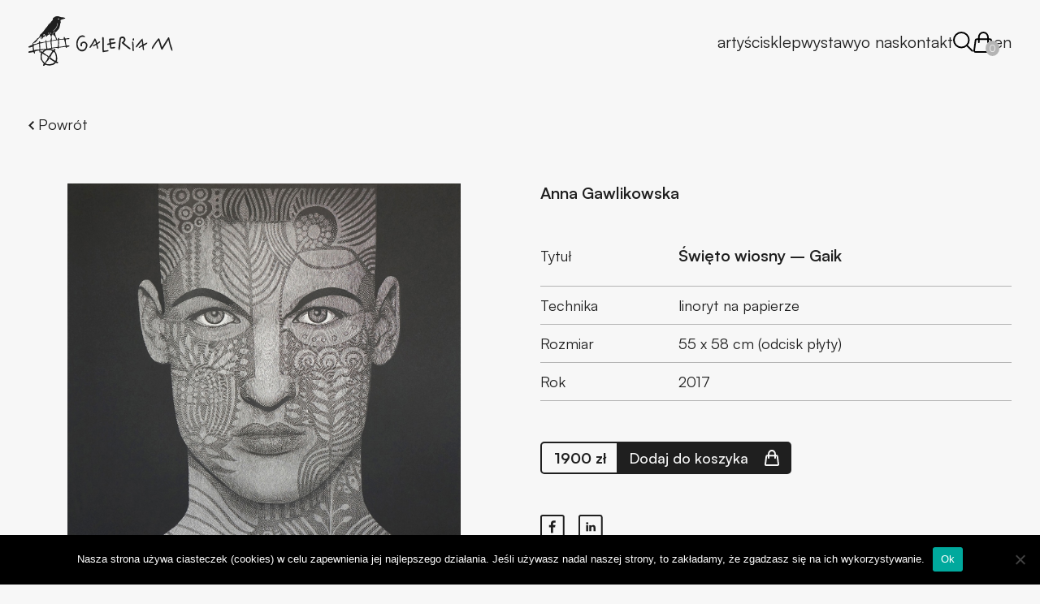

--- FILE ---
content_type: text/html; charset=UTF-8
request_url: https://galeriam.com/produkt/swieto-wiosny-gaik/
body_size: 17989
content:
<!DOCTYPE html>
<html lang="pl-PL">
<head>
	<meta charset="UTF-8" />

	<link rel="stylesheet" href="https://galeriam.com/wp-content/themes/galeriam2020/style.css?1615930893" />
	<link rel="stylesheet" href="https://galeriam.com/wp-content/themes/galeriam2020/styles-minified/main.css?1734206152" />

	<title>Święto wiosny - Gaik | Galeria M</title>
	<meta name='robots' content='index, follow, max-image-preview:large, max-snippet:-1, max-video-preview:-1' />
	<style>img:is([sizes="auto" i], [sizes^="auto," i]) { contain-intrinsic-size: 3000px 1500px }</style>
	<link rel="alternate" hreflang="pl-pl" href="https://galeriam.com/produkt/swieto-wiosny-gaik/" />
<link rel="alternate" hreflang="en-us" href="https://galeriam.com/en/product/the-spring-feast-gaik/" />
<link rel="alternate" hreflang="x-default" href="https://galeriam.com/produkt/swieto-wiosny-gaik/" />

	<!-- This site is optimized with the Yoast SEO plugin v25.2 - https://yoast.com/wordpress/plugins/seo/ -->
	<meta name="description" content="Galeria M ➤ Święto wiosny - Gaik ⭐ Dzieła sztuki na sprzedaż autorstwa znanych artystów ✅ Bezpieczny zakup ✅ Zobacz naszą ofertę!" />
	<link rel="canonical" href="https://galeriam.com/produkt/swieto-wiosny-gaik/" />
	<meta property="og:locale" content="pl_PL" />
	<meta property="og:type" content="article" />
	<meta property="og:title" content="Święto wiosny - Gaik | Galeria M" />
	<meta property="og:description" content="Galeria M ➤ Święto wiosny - Gaik ⭐ Dzieła sztuki na sprzedaż autorstwa znanych artystów ✅ Bezpieczny zakup ✅ Zobacz naszą ofertę!" />
	<meta property="og:url" content="https://galeriam.com/produkt/swieto-wiosny-gaik/" />
	<meta property="og:site_name" content="Galeria M" />
	<meta property="article:modified_time" content="2026-01-06T22:34:40+00:00" />
	<meta property="og:image" content="https://galeriam.com/wp-content/uploads/2021/03/gawlikowska_anna_swietowiosnygaik.jpg" />
	<meta property="og:image:width" content="1240" />
	<meta property="og:image:height" content="1291" />
	<meta property="og:image:type" content="image/jpeg" />
	<script type="application/ld+json" class="yoast-schema-graph">{"@context":"https://schema.org","@graph":[{"@type":"WebPage","@id":"https://galeriam.com/produkt/swieto-wiosny-gaik/","url":"https://galeriam.com/produkt/swieto-wiosny-gaik/","name":"Święto wiosny - Gaik | Galeria M","isPartOf":{"@id":"https://galeriam.com/#website"},"primaryImageOfPage":{"@id":"https://galeriam.com/produkt/swieto-wiosny-gaik/#primaryimage"},"image":{"@id":"https://galeriam.com/produkt/swieto-wiosny-gaik/#primaryimage"},"thumbnailUrl":"https://galeriam.com/wp-content/uploads/2021/03/gawlikowska_anna_swietowiosnygaik.jpg","datePublished":"2021-03-19T14:03:30+00:00","dateModified":"2026-01-06T22:34:40+00:00","description":"Galeria M ➤ Święto wiosny - Gaik ⭐ Dzieła sztuki na sprzedaż autorstwa znanych artystów ✅ Bezpieczny zakup ✅ Zobacz naszą ofertę!","breadcrumb":{"@id":"https://galeriam.com/produkt/swieto-wiosny-gaik/#breadcrumb"},"inLanguage":"pl-PL","potentialAction":[{"@type":"ReadAction","target":["https://galeriam.com/produkt/swieto-wiosny-gaik/"]}]},{"@type":"ImageObject","inLanguage":"pl-PL","@id":"https://galeriam.com/produkt/swieto-wiosny-gaik/#primaryimage","url":"https://galeriam.com/wp-content/uploads/2021/03/gawlikowska_anna_swietowiosnygaik.jpg","contentUrl":"https://galeriam.com/wp-content/uploads/2021/03/gawlikowska_anna_swietowiosnygaik.jpg","width":1240,"height":1291},{"@type":"BreadcrumbList","@id":"https://galeriam.com/produkt/swieto-wiosny-gaik/#breadcrumb","itemListElement":[{"@type":"ListItem","position":1,"name":"Home","item":"https://galeriam.com/"},{"@type":"ListItem","position":2,"name":"Sklep","item":"https://galeriam.com/sklep/"},{"@type":"ListItem","position":3,"name":"Święto wiosny &#8211; Gaik"}]},{"@type":"WebSite","@id":"https://galeriam.com/#website","url":"https://galeriam.com/","name":"Galeria M","description":"Galeria M","publisher":{"@id":"https://galeriam.com/#organization"},"potentialAction":[{"@type":"SearchAction","target":{"@type":"EntryPoint","urlTemplate":"https://galeriam.com/?s={search_term_string}"},"query-input":{"@type":"PropertyValueSpecification","valueRequired":true,"valueName":"search_term_string"}}],"inLanguage":"pl-PL"},{"@type":"Organization","@id":"https://galeriam.com/#organization","name":"Galeria M","url":"https://galeriam.com/","logo":{"@type":"ImageObject","inLanguage":"pl-PL","@id":"https://galeriam.com/#/schema/logo/image/","url":"https://galeriam.com/wp-content/uploads/2024/11/cleanshot-2024-11-30-at-10 .24.152x.jpg","contentUrl":"https://galeriam.com/wp-content/uploads/2024/11/cleanshot-2024-11-30-at-10 .24.152x.jpg","width":470,"height":184,"caption":"Galeria M"},"image":{"@id":"https://galeriam.com/#/schema/logo/image/"}}]}</script>
	<!-- / Yoast SEO plugin. -->


<script type="text/javascript">
/* <![CDATA[ */
window._wpemojiSettings = {"baseUrl":"https:\/\/s.w.org\/images\/core\/emoji\/16.0.1\/72x72\/","ext":".png","svgUrl":"https:\/\/s.w.org\/images\/core\/emoji\/16.0.1\/svg\/","svgExt":".svg","source":{"concatemoji":"https:\/\/galeriam.com\/wp-includes\/js\/wp-emoji-release.min.js?ver=6.8.3"}};
/*! This file is auto-generated */
!function(s,n){var o,i,e;function c(e){try{var t={supportTests:e,timestamp:(new Date).valueOf()};sessionStorage.setItem(o,JSON.stringify(t))}catch(e){}}function p(e,t,n){e.clearRect(0,0,e.canvas.width,e.canvas.height),e.fillText(t,0,0);var t=new Uint32Array(e.getImageData(0,0,e.canvas.width,e.canvas.height).data),a=(e.clearRect(0,0,e.canvas.width,e.canvas.height),e.fillText(n,0,0),new Uint32Array(e.getImageData(0,0,e.canvas.width,e.canvas.height).data));return t.every(function(e,t){return e===a[t]})}function u(e,t){e.clearRect(0,0,e.canvas.width,e.canvas.height),e.fillText(t,0,0);for(var n=e.getImageData(16,16,1,1),a=0;a<n.data.length;a++)if(0!==n.data[a])return!1;return!0}function f(e,t,n,a){switch(t){case"flag":return n(e,"\ud83c\udff3\ufe0f\u200d\u26a7\ufe0f","\ud83c\udff3\ufe0f\u200b\u26a7\ufe0f")?!1:!n(e,"\ud83c\udde8\ud83c\uddf6","\ud83c\udde8\u200b\ud83c\uddf6")&&!n(e,"\ud83c\udff4\udb40\udc67\udb40\udc62\udb40\udc65\udb40\udc6e\udb40\udc67\udb40\udc7f","\ud83c\udff4\u200b\udb40\udc67\u200b\udb40\udc62\u200b\udb40\udc65\u200b\udb40\udc6e\u200b\udb40\udc67\u200b\udb40\udc7f");case"emoji":return!a(e,"\ud83e\udedf")}return!1}function g(e,t,n,a){var r="undefined"!=typeof WorkerGlobalScope&&self instanceof WorkerGlobalScope?new OffscreenCanvas(300,150):s.createElement("canvas"),o=r.getContext("2d",{willReadFrequently:!0}),i=(o.textBaseline="top",o.font="600 32px Arial",{});return e.forEach(function(e){i[e]=t(o,e,n,a)}),i}function t(e){var t=s.createElement("script");t.src=e,t.defer=!0,s.head.appendChild(t)}"undefined"!=typeof Promise&&(o="wpEmojiSettingsSupports",i=["flag","emoji"],n.supports={everything:!0,everythingExceptFlag:!0},e=new Promise(function(e){s.addEventListener("DOMContentLoaded",e,{once:!0})}),new Promise(function(t){var n=function(){try{var e=JSON.parse(sessionStorage.getItem(o));if("object"==typeof e&&"number"==typeof e.timestamp&&(new Date).valueOf()<e.timestamp+604800&&"object"==typeof e.supportTests)return e.supportTests}catch(e){}return null}();if(!n){if("undefined"!=typeof Worker&&"undefined"!=typeof OffscreenCanvas&&"undefined"!=typeof URL&&URL.createObjectURL&&"undefined"!=typeof Blob)try{var e="postMessage("+g.toString()+"("+[JSON.stringify(i),f.toString(),p.toString(),u.toString()].join(",")+"));",a=new Blob([e],{type:"text/javascript"}),r=new Worker(URL.createObjectURL(a),{name:"wpTestEmojiSupports"});return void(r.onmessage=function(e){c(n=e.data),r.terminate(),t(n)})}catch(e){}c(n=g(i,f,p,u))}t(n)}).then(function(e){for(var t in e)n.supports[t]=e[t],n.supports.everything=n.supports.everything&&n.supports[t],"flag"!==t&&(n.supports.everythingExceptFlag=n.supports.everythingExceptFlag&&n.supports[t]);n.supports.everythingExceptFlag=n.supports.everythingExceptFlag&&!n.supports.flag,n.DOMReady=!1,n.readyCallback=function(){n.DOMReady=!0}}).then(function(){return e}).then(function(){var e;n.supports.everything||(n.readyCallback(),(e=n.source||{}).concatemoji?t(e.concatemoji):e.wpemoji&&e.twemoji&&(t(e.twemoji),t(e.wpemoji)))}))}((window,document),window._wpemojiSettings);
/* ]]> */
</script>
<style id='wp-emoji-styles-inline-css' type='text/css'>

	img.wp-smiley, img.emoji {
		display: inline !important;
		border: none !important;
		box-shadow: none !important;
		height: 1em !important;
		width: 1em !important;
		margin: 0 0.07em !important;
		vertical-align: -0.1em !important;
		background: none !important;
		padding: 0 !important;
	}
</style>
<link rel='stylesheet' id='wp-block-library-css' href='https://galeriam.com/wp-includes/css/dist/block-library/style.min.css?ver=6.8.3' type='text/css' media='all' />
<style id='classic-theme-styles-inline-css' type='text/css'>
/*! This file is auto-generated */
.wp-block-button__link{color:#fff;background-color:#32373c;border-radius:9999px;box-shadow:none;text-decoration:none;padding:calc(.667em + 2px) calc(1.333em + 2px);font-size:1.125em}.wp-block-file__button{background:#32373c;color:#fff;text-decoration:none}
</style>
<style id='acf-photo-text-two-columns-style-inline-css' type='text/css'>
.AboutGallery {
  display: grid;
  column-gap: 50px;
}
@media (min-width: 1024px) {
  .AboutGallery {
    grid-template-columns: 1fr 1fr;
  }
}

.AboutGalleryPhoto-photo {
  margin-bottom: 15px;
  width: 100%;
}
.AboutGalleryPhoto-photo img {
  width: 100%;
  height: 50vh;
  object-fit: cover;
}
@media (min-width: 1024px) {
  .AboutGalleryPhoto-photo img {
    height: auto;
    object-fit: contain;
  }
}
.AboutGalleryPhoto-text {
  display: block;
  color: #b4b4b4;
  font-size: 20px;
  font-weight: 400;
}

.AboutGalleryText {
  display: flex;
  flex-direction: column;
  justify-content: center;
}
.AboutGalleryText-heading {
  color: #dedede;
  font-weight: 600;
  font-size: 50px;
  display: flex;
  align-items: center;
  margin: 0 0 50px 0;
  justify-content: space-between;
}
@media (min-width: 768px) {
  .AboutGalleryText-heading {
    font-size: 64px;
    justify-content: center;
  }
}
@media (min-width: 1024px) {
  .AboutGalleryText-heading {
    font-size: 64px;
    justify-content: initial;
  }
}
.AboutGalleryText-line {
  margin: 0px 10px;
  width: 40px;
  display: inline-flex;
  height: 8px;
  background-color: #dedede;
}
@media (min-width: 1024px) {
  .AboutGalleryText-line {
    width: 80px;
  }
}
.AboutGalleryText-description {
  font-size: 26px;
  font-weight: 600;
  line-height: 40px;
  margin-bottom: 50px;
}
@media (min-width: 1024px) {
  .AboutGalleryText-description {
    font-size: 30px;
  }
}
.AboutGalleryText-subdescription {
  font-weight: 400;
  font-size: 1.25rem;
  line-height: 32px;
  margin-bottom: 50px;
}

</style>
<style id='global-styles-inline-css' type='text/css'>
:root{--wp--preset--aspect-ratio--square: 1;--wp--preset--aspect-ratio--4-3: 4/3;--wp--preset--aspect-ratio--3-4: 3/4;--wp--preset--aspect-ratio--3-2: 3/2;--wp--preset--aspect-ratio--2-3: 2/3;--wp--preset--aspect-ratio--16-9: 16/9;--wp--preset--aspect-ratio--9-16: 9/16;--wp--preset--color--black: #000000;--wp--preset--color--cyan-bluish-gray: #abb8c3;--wp--preset--color--white: #ffffff;--wp--preset--color--pale-pink: #f78da7;--wp--preset--color--vivid-red: #cf2e2e;--wp--preset--color--luminous-vivid-orange: #ff6900;--wp--preset--color--luminous-vivid-amber: #fcb900;--wp--preset--color--light-green-cyan: #7bdcb5;--wp--preset--color--vivid-green-cyan: #00d084;--wp--preset--color--pale-cyan-blue: #8ed1fc;--wp--preset--color--vivid-cyan-blue: #0693e3;--wp--preset--color--vivid-purple: #9b51e0;--wp--preset--gradient--vivid-cyan-blue-to-vivid-purple: linear-gradient(135deg,rgba(6,147,227,1) 0%,rgb(155,81,224) 100%);--wp--preset--gradient--light-green-cyan-to-vivid-green-cyan: linear-gradient(135deg,rgb(122,220,180) 0%,rgb(0,208,130) 100%);--wp--preset--gradient--luminous-vivid-amber-to-luminous-vivid-orange: linear-gradient(135deg,rgba(252,185,0,1) 0%,rgba(255,105,0,1) 100%);--wp--preset--gradient--luminous-vivid-orange-to-vivid-red: linear-gradient(135deg,rgba(255,105,0,1) 0%,rgb(207,46,46) 100%);--wp--preset--gradient--very-light-gray-to-cyan-bluish-gray: linear-gradient(135deg,rgb(238,238,238) 0%,rgb(169,184,195) 100%);--wp--preset--gradient--cool-to-warm-spectrum: linear-gradient(135deg,rgb(74,234,220) 0%,rgb(151,120,209) 20%,rgb(207,42,186) 40%,rgb(238,44,130) 60%,rgb(251,105,98) 80%,rgb(254,248,76) 100%);--wp--preset--gradient--blush-light-purple: linear-gradient(135deg,rgb(255,206,236) 0%,rgb(152,150,240) 100%);--wp--preset--gradient--blush-bordeaux: linear-gradient(135deg,rgb(254,205,165) 0%,rgb(254,45,45) 50%,rgb(107,0,62) 100%);--wp--preset--gradient--luminous-dusk: linear-gradient(135deg,rgb(255,203,112) 0%,rgb(199,81,192) 50%,rgb(65,88,208) 100%);--wp--preset--gradient--pale-ocean: linear-gradient(135deg,rgb(255,245,203) 0%,rgb(182,227,212) 50%,rgb(51,167,181) 100%);--wp--preset--gradient--electric-grass: linear-gradient(135deg,rgb(202,248,128) 0%,rgb(113,206,126) 100%);--wp--preset--gradient--midnight: linear-gradient(135deg,rgb(2,3,129) 0%,rgb(40,116,252) 100%);--wp--preset--font-size--small: 13px;--wp--preset--font-size--medium: 20px;--wp--preset--font-size--large: 36px;--wp--preset--font-size--x-large: 42px;--wp--preset--spacing--20: 0.44rem;--wp--preset--spacing--30: 0.67rem;--wp--preset--spacing--40: 1rem;--wp--preset--spacing--50: 1.5rem;--wp--preset--spacing--60: 2.25rem;--wp--preset--spacing--70: 3.38rem;--wp--preset--spacing--80: 5.06rem;--wp--preset--shadow--natural: 6px 6px 9px rgba(0, 0, 0, 0.2);--wp--preset--shadow--deep: 12px 12px 50px rgba(0, 0, 0, 0.4);--wp--preset--shadow--sharp: 6px 6px 0px rgba(0, 0, 0, 0.2);--wp--preset--shadow--outlined: 6px 6px 0px -3px rgba(255, 255, 255, 1), 6px 6px rgba(0, 0, 0, 1);--wp--preset--shadow--crisp: 6px 6px 0px rgba(0, 0, 0, 1);}:where(.is-layout-flex){gap: 0.5em;}:where(.is-layout-grid){gap: 0.5em;}body .is-layout-flex{display: flex;}.is-layout-flex{flex-wrap: wrap;align-items: center;}.is-layout-flex > :is(*, div){margin: 0;}body .is-layout-grid{display: grid;}.is-layout-grid > :is(*, div){margin: 0;}:where(.wp-block-columns.is-layout-flex){gap: 2em;}:where(.wp-block-columns.is-layout-grid){gap: 2em;}:where(.wp-block-post-template.is-layout-flex){gap: 1.25em;}:where(.wp-block-post-template.is-layout-grid){gap: 1.25em;}.has-black-color{color: var(--wp--preset--color--black) !important;}.has-cyan-bluish-gray-color{color: var(--wp--preset--color--cyan-bluish-gray) !important;}.has-white-color{color: var(--wp--preset--color--white) !important;}.has-pale-pink-color{color: var(--wp--preset--color--pale-pink) !important;}.has-vivid-red-color{color: var(--wp--preset--color--vivid-red) !important;}.has-luminous-vivid-orange-color{color: var(--wp--preset--color--luminous-vivid-orange) !important;}.has-luminous-vivid-amber-color{color: var(--wp--preset--color--luminous-vivid-amber) !important;}.has-light-green-cyan-color{color: var(--wp--preset--color--light-green-cyan) !important;}.has-vivid-green-cyan-color{color: var(--wp--preset--color--vivid-green-cyan) !important;}.has-pale-cyan-blue-color{color: var(--wp--preset--color--pale-cyan-blue) !important;}.has-vivid-cyan-blue-color{color: var(--wp--preset--color--vivid-cyan-blue) !important;}.has-vivid-purple-color{color: var(--wp--preset--color--vivid-purple) !important;}.has-black-background-color{background-color: var(--wp--preset--color--black) !important;}.has-cyan-bluish-gray-background-color{background-color: var(--wp--preset--color--cyan-bluish-gray) !important;}.has-white-background-color{background-color: var(--wp--preset--color--white) !important;}.has-pale-pink-background-color{background-color: var(--wp--preset--color--pale-pink) !important;}.has-vivid-red-background-color{background-color: var(--wp--preset--color--vivid-red) !important;}.has-luminous-vivid-orange-background-color{background-color: var(--wp--preset--color--luminous-vivid-orange) !important;}.has-luminous-vivid-amber-background-color{background-color: var(--wp--preset--color--luminous-vivid-amber) !important;}.has-light-green-cyan-background-color{background-color: var(--wp--preset--color--light-green-cyan) !important;}.has-vivid-green-cyan-background-color{background-color: var(--wp--preset--color--vivid-green-cyan) !important;}.has-pale-cyan-blue-background-color{background-color: var(--wp--preset--color--pale-cyan-blue) !important;}.has-vivid-cyan-blue-background-color{background-color: var(--wp--preset--color--vivid-cyan-blue) !important;}.has-vivid-purple-background-color{background-color: var(--wp--preset--color--vivid-purple) !important;}.has-black-border-color{border-color: var(--wp--preset--color--black) !important;}.has-cyan-bluish-gray-border-color{border-color: var(--wp--preset--color--cyan-bluish-gray) !important;}.has-white-border-color{border-color: var(--wp--preset--color--white) !important;}.has-pale-pink-border-color{border-color: var(--wp--preset--color--pale-pink) !important;}.has-vivid-red-border-color{border-color: var(--wp--preset--color--vivid-red) !important;}.has-luminous-vivid-orange-border-color{border-color: var(--wp--preset--color--luminous-vivid-orange) !important;}.has-luminous-vivid-amber-border-color{border-color: var(--wp--preset--color--luminous-vivid-amber) !important;}.has-light-green-cyan-border-color{border-color: var(--wp--preset--color--light-green-cyan) !important;}.has-vivid-green-cyan-border-color{border-color: var(--wp--preset--color--vivid-green-cyan) !important;}.has-pale-cyan-blue-border-color{border-color: var(--wp--preset--color--pale-cyan-blue) !important;}.has-vivid-cyan-blue-border-color{border-color: var(--wp--preset--color--vivid-cyan-blue) !important;}.has-vivid-purple-border-color{border-color: var(--wp--preset--color--vivid-purple) !important;}.has-vivid-cyan-blue-to-vivid-purple-gradient-background{background: var(--wp--preset--gradient--vivid-cyan-blue-to-vivid-purple) !important;}.has-light-green-cyan-to-vivid-green-cyan-gradient-background{background: var(--wp--preset--gradient--light-green-cyan-to-vivid-green-cyan) !important;}.has-luminous-vivid-amber-to-luminous-vivid-orange-gradient-background{background: var(--wp--preset--gradient--luminous-vivid-amber-to-luminous-vivid-orange) !important;}.has-luminous-vivid-orange-to-vivid-red-gradient-background{background: var(--wp--preset--gradient--luminous-vivid-orange-to-vivid-red) !important;}.has-very-light-gray-to-cyan-bluish-gray-gradient-background{background: var(--wp--preset--gradient--very-light-gray-to-cyan-bluish-gray) !important;}.has-cool-to-warm-spectrum-gradient-background{background: var(--wp--preset--gradient--cool-to-warm-spectrum) !important;}.has-blush-light-purple-gradient-background{background: var(--wp--preset--gradient--blush-light-purple) !important;}.has-blush-bordeaux-gradient-background{background: var(--wp--preset--gradient--blush-bordeaux) !important;}.has-luminous-dusk-gradient-background{background: var(--wp--preset--gradient--luminous-dusk) !important;}.has-pale-ocean-gradient-background{background: var(--wp--preset--gradient--pale-ocean) !important;}.has-electric-grass-gradient-background{background: var(--wp--preset--gradient--electric-grass) !important;}.has-midnight-gradient-background{background: var(--wp--preset--gradient--midnight) !important;}.has-small-font-size{font-size: var(--wp--preset--font-size--small) !important;}.has-medium-font-size{font-size: var(--wp--preset--font-size--medium) !important;}.has-large-font-size{font-size: var(--wp--preset--font-size--large) !important;}.has-x-large-font-size{font-size: var(--wp--preset--font-size--x-large) !important;}
:where(.wp-block-post-template.is-layout-flex){gap: 1.25em;}:where(.wp-block-post-template.is-layout-grid){gap: 1.25em;}
:where(.wp-block-columns.is-layout-flex){gap: 2em;}:where(.wp-block-columns.is-layout-grid){gap: 2em;}
:root :where(.wp-block-pullquote){font-size: 1.5em;line-height: 1.6;}
</style>
<link rel='stylesheet' id='beautiful-taxonomy-filters-basic-css' href='https://galeriam.com/wp-content/plugins/beautiful-taxonomy-filters/public/css/beautiful-taxonomy-filters-base.min.css?ver=2.4.3' type='text/css' media='all' />
<link rel='stylesheet' id='contact-form-7-css' href='https://galeriam.com/wp-content/plugins/contact-form-7/includes/css/styles.css?ver=6.1.2' type='text/css' media='all' />
<link rel='stylesheet' id='cookie-notice-front-css' href='https://galeriam.com/wp-content/plugins/cookie-notice/css/front.min.css?ver=2.5.7' type='text/css' media='all' />
<link rel='stylesheet' id='pay_by_paynow_pl_styles-css' href='https://galeriam.com/wp-content/plugins/pay-by-paynow-pl/assets/css/front.css?ver=2.5.10' type='text/css' media='all' />
<link rel='stylesheet' id='wcml-dropdown-0-css' href='//galeriam.com/wp-content/plugins/woocommerce-multilingual/templates/currency-switchers/legacy-dropdown/style.css?ver=5.4.5' type='text/css' media='all' />
<link rel='stylesheet' id='woocommerce-layout-css' href='https://galeriam.com/wp-content/plugins/woocommerce/assets/css/woocommerce-layout.css?ver=9.8.6' type='text/css' media='all' />
<link rel='stylesheet' id='woocommerce-smallscreen-css' href='https://galeriam.com/wp-content/plugins/woocommerce/assets/css/woocommerce-smallscreen.css?ver=9.8.6' type='text/css' media='only screen and (max-width: 768px)' />
<link rel='stylesheet' id='woocommerce-general-css' href='https://galeriam.com/wp-content/plugins/woocommerce/assets/css/woocommerce.css?ver=9.8.6' type='text/css' media='all' />
<style id='woocommerce-inline-inline-css' type='text/css'>
.woocommerce form .form-row .required { visibility: visible; }
</style>
<link rel='stylesheet' id='wpml-legacy-horizontal-list-0-css' href='https://galeriam.com/wp-content/plugins/sitepress-multilingual-cms/templates/language-switchers/legacy-list-horizontal/style.min.css?ver=1' type='text/css' media='all' />
<style id='wpml-legacy-horizontal-list-0-inline-css' type='text/css'>
.wpml-ls-statics-shortcode_actions a, .wpml-ls-statics-shortcode_actions .wpml-ls-sub-menu a, .wpml-ls-statics-shortcode_actions .wpml-ls-sub-menu a:link, .wpml-ls-statics-shortcode_actions li:not(.wpml-ls-current-language) .wpml-ls-link, .wpml-ls-statics-shortcode_actions li:not(.wpml-ls-current-language) .wpml-ls-link:link {color:#444444;}.wpml-ls-statics-shortcode_actions .wpml-ls-sub-menu a:hover,.wpml-ls-statics-shortcode_actions .wpml-ls-sub-menu a:focus, .wpml-ls-statics-shortcode_actions .wpml-ls-sub-menu a:link:hover, .wpml-ls-statics-shortcode_actions .wpml-ls-sub-menu a:link:focus {color:#000000;}.wpml-ls-statics-shortcode_actions .wpml-ls-current-language > a {color:#444444;background-color:#ffffff;}.wpml-ls-statics-shortcode_actions .wpml-ls-current-language:hover>a, .wpml-ls-statics-shortcode_actions .wpml-ls-current-language>a:focus {color:#000000;background-color:#eeeeee;}
</style>
<link rel='stylesheet' id='brands-styles-css' href='https://galeriam.com/wp-content/plugins/woocommerce/assets/css/brands.css?ver=9.8.6' type='text/css' media='all' />
<link rel='stylesheet' id='satoshi-font-css' href='https://galeriam.com/wp-content/themes/galeriam2020/css/satoshi-one-with-fallback.css?ver=1.0.0' type='text/css' media='all' />
<script type="text/javascript" src="https://galeriam.com/wp-includes/js/jquery/jquery.min.js?ver=3.7.1" id="jquery-core-js"></script>
<script type="text/javascript" src="https://galeriam.com/wp-includes/js/jquery/jquery-migrate.min.js?ver=3.4.1" id="jquery-migrate-js"></script>
<script type="text/javascript" src="https://galeriam.com/wp-content/plugins/woocommerce/assets/js/jquery-blockui/jquery.blockUI.min.js?ver=2.7.0-wc.9.8.6" id="jquery-blockui-js" defer="defer" data-wp-strategy="defer"></script>
<script type="text/javascript" id="wc-add-to-cart-js-extra">
/* <![CDATA[ */
var wc_add_to_cart_params = {"ajax_url":"\/wp-admin\/admin-ajax.php","wc_ajax_url":"\/?wc-ajax=%%endpoint%%","i18n_view_cart":"Zobacz koszyk","cart_url":"https:\/\/galeriam.com\/cart\/","is_cart":"","cart_redirect_after_add":"no"};
/* ]]> */
</script>
<script type="text/javascript" src="https://galeriam.com/wp-content/plugins/woocommerce/assets/js/frontend/add-to-cart.min.js?ver=9.8.6" id="wc-add-to-cart-js" defer="defer" data-wp-strategy="defer"></script>
<script type="text/javascript" id="wc-single-product-js-extra">
/* <![CDATA[ */
var wc_single_product_params = {"i18n_required_rating_text":"Prosz\u0119 wybra\u0107 ocen\u0119","i18n_rating_options":["1 z 5 gwiazdek","2 z 5 gwiazdek","3 z 5 gwiazdek","4 z 5 gwiazdek","5 z 5 gwiazdek"],"i18n_product_gallery_trigger_text":"Wy\u015bwietl pe\u0142noekranow\u0105 galeri\u0119 obrazk\u00f3w","review_rating_required":"yes","flexslider":{"rtl":false,"animation":"slide","smoothHeight":true,"directionNav":false,"controlNav":"thumbnails","slideshow":false,"animationSpeed":500,"animationLoop":false,"allowOneSlide":false},"zoom_enabled":"","zoom_options":[],"photoswipe_enabled":"","photoswipe_options":{"shareEl":false,"closeOnScroll":false,"history":false,"hideAnimationDuration":0,"showAnimationDuration":0},"flexslider_enabled":""};
/* ]]> */
</script>
<script type="text/javascript" src="https://galeriam.com/wp-content/plugins/woocommerce/assets/js/frontend/single-product.min.js?ver=9.8.6" id="wc-single-product-js" defer="defer" data-wp-strategy="defer"></script>
<script type="text/javascript" src="https://galeriam.com/wp-content/plugins/woocommerce/assets/js/js-cookie/js.cookie.min.js?ver=2.1.4-wc.9.8.6" id="js-cookie-js" defer="defer" data-wp-strategy="defer"></script>
<script type="text/javascript" id="woocommerce-js-extra">
/* <![CDATA[ */
var woocommerce_params = {"ajax_url":"\/wp-admin\/admin-ajax.php","wc_ajax_url":"\/?wc-ajax=%%endpoint%%","i18n_password_show":"Poka\u017c has\u0142o","i18n_password_hide":"Ukryj has\u0142o"};
/* ]]> */
</script>
<script type="text/javascript" src="https://galeriam.com/wp-content/plugins/woocommerce/assets/js/frontend/woocommerce.min.js?ver=9.8.6" id="woocommerce-js" defer="defer" data-wp-strategy="defer"></script>
<link rel="https://api.w.org/" href="https://galeriam.com/wp-json/" /><link rel="alternate" title="JSON" type="application/json" href="https://galeriam.com/wp-json/wp/v2/product/11531" /><link rel="EditURI" type="application/rsd+xml" title="RSD" href="https://galeriam.com/xmlrpc.php?rsd" />
<meta name="generator" content="WordPress 6.8.3" />
<meta name="generator" content="WooCommerce 9.8.6" />
<link rel='shortlink' href='https://galeriam.com/?p=11531' />
<link rel="alternate" title="oEmbed (JSON)" type="application/json+oembed" href="https://galeriam.com/wp-json/oembed/1.0/embed?url=https%3A%2F%2Fgaleriam.com%2Fprodukt%2Fswieto-wiosny-gaik%2F" />
<link rel="alternate" title="oEmbed (XML)" type="text/xml+oembed" href="https://galeriam.com/wp-json/oembed/1.0/embed?url=https%3A%2F%2Fgaleriam.com%2Fprodukt%2Fswieto-wiosny-gaik%2F&#038;format=xml" />
<meta name="generator" content="WPML ver:4.7.6 stt:1,42;" />
<link rel="apple-touch-icon" sizes="180x180" href="/wp-content/uploads/fbrfg/apple-touch-icon.png?v=A05y4RRn86">
<link rel="icon" type="image/png" sizes="32x32" href="/wp-content/uploads/fbrfg/favicon-32x32.png?v=A05y4RRn86">
<link rel="icon" type="image/png" sizes="16x16" href="/wp-content/uploads/fbrfg/favicon-16x16.png?v=A05y4RRn86">
<link rel="manifest" href="/wp-content/uploads/fbrfg/site.webmanifest?v=A05y4RRn86">
<link rel="mask-icon" href="/wp-content/uploads/fbrfg/safari-pinned-tab.svg?v=A05y4RRn86" color="#5bbad5">
<link rel="shortcut icon" href="/wp-content/uploads/fbrfg/favicon.ico?v=A05y4RRn86">
<meta name="msapplication-TileColor" content="#da532c">
<meta name="msapplication-config" content="/wp-content/uploads/fbrfg/browserconfig.xml?v=A05y4RRn86">
<meta name="theme-color" content="#ffffff">	<noscript><style>.woocommerce-product-gallery{ opacity: 1 !important; }</style></noscript>
			<style type="text/css" id="wp-custom-css">
			.h1seo {
font-weight: 600;
}
.seotext {
	font-weight: 400;
  font-size: 1.25rem;
  line-height: 32px;
  margin-bottom: 50px;
	text-align: justify;
}
.text {
	text-align: justify;
	line-height: 1.6em;
}		</style>
			<meta name="viewport" content="width=device-width, initial-scale=1">
</head>

<!-- Google tag (gtag.js) -->
<script async src="https://www.googletagmanager.com/gtag/js?id=G-L214M9WHWW"></script>
<script>
  window.dataLayer = window.dataLayer || [];
  function gtag(){dataLayer.push(arguments);}
  gtag('js', new Date());

  gtag('config', 'G-L214M9WHWW');
</script>

<body data-rsssl=1 class="wp-singular product-template-default single single-product postid-11531 wp-theme-galeriam2020 theme-galeriam2020 cookies-not-set woocommerce woocommerce-page woocommerce-no-js">
		<header class="Header">

			<a href="https://galeriam.com"><img src="https://galeriam.com/wp-content/themes/galeriam2020/assets/logo.svg?1615930891" /></a>

		<div class="Header-buttons HeaderButtons">
			<nav class="MainNavigationDesktop">
										<a href="https://galeriam.com/artysci/" class="withOpacityOnHover">Artyści</a>
											<a href="https://galeriam.com/sklep/" class="withOpacityOnHover">Sklep</a>
											<a href="https://galeriam.com/wystawy/" class="withOpacityOnHover">Wystawy</a>
											<a href="https://galeriam.com/o-nas/" class="withOpacityOnHover">O nas</a>
											<a href="/#kontakt" class="withOpacityOnHover">Kontakt</a>
								</nav>
			<a href="https://galeriam.com/wyszukiwanie/"><img src="https://galeriam.com/wp-content/themes/galeriam2020/assets/magnifier.svg?1615930891" /></a>
			<div class="HeaderCart js-headerCart">
				<img src="https://galeriam.com/wp-content/themes/galeriam2020/assets/cart.svg?1615930891" />
						<span class="HeaderCart-count js-cartCount">0</span>
				</div>
			<div class="MainNavigationDesktopLanguage">
									<a href="https://galeriam.com/en/product/the-spring-feast-gaik/" class='js-language-link'>
				en			</a>
			<script>
				const link = document.querySelector(".js-language-link");
				link.addEventListener("click", (event) => {
					// if current url has fragment identifier #kontakt, add it to the language link
					//  it's expected after doing hash navigation to #kontakt and then switching to another language
					//  to be redirected to the contact page in the other language
					if(window.location.hash === "#kontakt") {
						event.preventDefault();
						// set the url
						link.href = link.href + "#kontakt";
						// go to page in link.href
						window.location.href = link.href;
					}
				});
			</script>
						</div>
			<button class="MobileMenuButton js-mainNavigationOpen">
				<img src="https://galeriam.com/wp-content/themes/galeriam2020/assets/menu.svg?1615930891" />
			</button>
		</div>
	</header>
	<nav class="MainNavigation js-mainNavigation">
	<div class="MainNavigation-top">
		<span class="MainNavigation-languages">
							<a href="https://galeriam.com/en/product/the-spring-feast-gaik/">
				en			</a>
				</span>
		<button class="js-headerCart"><svg xmlns="http://www.w3.org/2000/svg" width="25.36" height="26.148" viewBox="0 0 25.36 26.148">
  <g id="Group_88" data-name="Group 88" transform="translate(-1132.642 -48)">
    <g id="Group_3" data-name="Group 3" transform="translate(1130.323 49)">
      <path id="Path_4" data-name="Path 4" d="M23.564,8.463H6.436A1.354,1.354,0,0,0,5.094,9.635L3.335,22.611a1.355,1.355,0,0,0,1.342,1.537H25.323a1.355,1.355,0,0,0,1.342-1.537L24.906,9.635A1.354,1.354,0,0,0,23.564,8.463Z" fill="none" stroke="#f7f7f7" stroke-miterlimit="10" stroke-width="2"/>
      <path id="Path_5" data-name="Path 5" d="M9.214,12.209V5.786a5.786,5.786,0,1,1,11.572,0v6.423" fill="none" stroke="#f7f7f7" stroke-miterlimit="10" stroke-width="2"/>
    </g>
  </g>
</svg>
</button>
		<button class="js-mainNavigationClose">
			<svg id="Component_3_1" data-name="Component 3 – 1" xmlns="http://www.w3.org/2000/svg" width="28" height="32" viewBox="0 0 28 32">
  <rect id="Rectangle_3" data-name="Rectangle 3" width="28" height="32" fill="none"/>
  <line id="Line_2" data-name="Line 2" x2="28" transform="translate(4.101 6.101) rotate(45)" fill="none" stroke="#f7f7f7" stroke-width="2"/>
  <line id="Line_9" data-name="Line 9" x2="28" transform="translate(23.9 6.101) rotate(135)" fill="none" stroke="#f7f7f7" stroke-width="2"/>
</svg>
		</button>
	</div>
	<div class="MainNavigation-main">
		<div class="MainNavigation-infoSection">
			<p class="MainNavigation-about">
				Galerię M prowadzą<br />
Maria & Marta Dziedziniewicz			</p>
			<div class="MainNavigation-hours">
				<h3>Godziny otwarcia</h3>
				<table>
<tbody>
<tr>
<td>
<div>
<div>Pon &#8211; Pt</div>
</div>
</td>
<td>11<sup>00</sup> &#8211; 18<sup>00</sup></td>
</tr>
<tr>
<td>Sob</td>
<td>11<sup>00</sup> &#8211; 15<sup>00</sup></td>
</tr>
</tbody>
</table>
			</div>
			<div>
				<h3>Galeria M</h3>
				<div>
					<p>Świdnicka 38a  50-068  Wrocław<br />
<a href="tel:+48713724496">+48 71 372 44 96</a><br />
<a href="mailto:hello@galeriam.com">hello@galeriam.com</a></p>
				</div>
			</div>
		</div>
		<div class="MainNavigation-menuSection">
			<nav class="MainMenu js-MainMenu">
								<a href="https://galeriam.com/" class="withOpacityOnHover">Home</a>
									<a href="https://galeriam.com/artysci/" class="withOpacityOnHover">Artyści</a>
									<a href="https://galeriam.com/sklep/" class="withOpacityOnHover">Sklep</a>
									<a href="https://galeriam.com/wystawy/" class="withOpacityOnHover">Wystawy</a>
									<a href="https://galeriam.com/o-nas/" class="withOpacityOnHover">O nas</a>
									<a href="/#kontakt" class="withOpacityOnHover">Kontakt</a>
							</nav>
		</div>
	</div>
	<div class="MainNavigation-bottom">
		<a href="https://www.instagram.com/galeria.m.wroclaw/" target="_blank"><svg xmlns="http://www.w3.org/2000/svg" width="30" height="30" viewBox="0 0 30 30">
  <path id="Path_176" data-name="Path 176" d="M396,43.849a7.7,7.7,0,1,0,7.7,7.7A7.7,7.7,0,0,0,396,43.849Zm0,12.7a5,5,0,1,1,5-5A5,5,0,0,1,396,56.553Zm14.91-11.185a10.973,10.973,0,0,0-.7-3.64,7.669,7.669,0,0,0-4.387-4.387,10.98,10.98,0,0,0-3.642-.7c-1.6-.074-2.11-.09-6.184-.09s-4.585.016-6.184.09a10.98,10.98,0,0,0-3.642.7,7.668,7.668,0,0,0-4.387,4.387,10.973,10.973,0,0,0-.7,3.64c-.074,1.6-.09,2.112-.09,6.186s.016,4.585.09,6.184a10.988,10.988,0,0,0,.7,3.642,7.668,7.668,0,0,0,4.387,4.387,11.037,11.037,0,0,0,3.642.7c1.6.072,2.11.09,6.184.09s4.584-.018,6.184-.09a11.037,11.037,0,0,0,3.642-.7,7.668,7.668,0,0,0,4.387-4.387,10.987,10.987,0,0,0,.7-3.642c.072-1.6.09-2.11.09-6.184S410.982,46.969,410.91,45.368Zm-2.7,12.247a8.267,8.267,0,0,1-.517,2.785,4.974,4.974,0,0,1-2.846,2.848,8.331,8.331,0,0,1-2.785.517c-1.584.072-2.056.085-6.063.085s-4.479-.014-6.062-.085a8.331,8.331,0,0,1-2.785-.517,4.974,4.974,0,0,1-2.846-2.848,8.271,8.271,0,0,1-.518-2.785c-.072-1.581-.088-2.056-.088-6.06s.016-4.481.088-6.063a8.271,8.271,0,0,1,.518-2.785,4.974,4.974,0,0,1,2.846-2.848,8.348,8.348,0,0,1,2.785-.515c1.584-.072,2.058-.088,6.063-.088s4.479.016,6.063.088a8.347,8.347,0,0,1,2.785.515,4.974,4.974,0,0,1,2.846,2.848,8.267,8.267,0,0,1,.517,2.785c.072,1.581.088,2.056.088,6.063S408.283,56.033,408.211,57.614Zm-4.2-15.868a1.8,1.8,0,1,0,1.8,1.8A1.8,1.8,0,0,0,404.009,41.746Z" transform="translate(-381 -36.554)" fill="#f7f7f7"/>
</svg>
</a>
		<a href="https://www.facebook.com/GaleriaMwroclaw/" target="_blank"><svg id="Group_90" data-name="Group 90" xmlns="http://www.w3.org/2000/svg" width="30" height="30.002" viewBox="0 0 30 30.002">
  <path id="Path_6" data-name="Path 6" d="M16.59,0H-10.1a1.658,1.658,0,0,0-1.659,1.654V28.346A1.658,1.658,0,0,0-10.1,30H4.269V18.383H.36V13.855H4.269V10.518c0-3.877,2.365-5.985,5.825-5.985a32.182,32.182,0,0,1,3.491.176V8.757l-2.4,0c-1.876,0-2.24.892-2.24,2.2v2.889h4.482l-.584,4.528h-3.9V30H16.59a1.654,1.654,0,0,0,1.654-1.656V1.654A1.654,1.654,0,0,0,16.59,0" transform="translate(11.756)" fill="#f7f7f7"/>
</svg>
</a>
	</div>
</nav>
<div class="MainContainer">
	<div class="ArtistNavigation">
		<div class="ArtistNavigation-nameSection blogExhibition">
			<a href="https://galeriam.com/sklep/" class="ArtistNavigation-link">
				<svg xmlns="http://www.w3.org/2000/svg" width="6.842" height="10.732" viewBox="0 0 6.842 10.732">
  <path id="Path_182" data-name="Path 182" d="M391.515,2440.52l-4.716,4.654,4.716,4.655" transform="translate(-385.375 -2439.808)" fill="none" stroke="#1f1f1f" stroke-width="2"/>
</svg>
Powrót			</a>
		</div>
	</div>
	<div class="MainShopContent">



	<div id="primary" class="content-area"><main id="main" class="site-main" role="main">	<header class="woocommerce-products-header">
					</header>

					
			<div class="woocommerce-notices-wrapper"></div><div id="product-11531" class="product type-product post-11531 status-publish first instock product_cat-grafika has-post-thumbnail shipping-taxable purchasable product-type-simple">
<div class="SingleProductPage">
	<div class="SingleProductPage-content SingleProductContent">
		<h2	class="FontStyle3" style="margin-top: 0; margin-bottom: 30px"><a href="https://galeriam.com/sklep/?filter_artysta=anna-gawlikowska" class="withOpacityOnHover">Anna Gawlikowska</a></h2>
		<div class="Content" style="margin-bottom: 50px">
			<table>
				<tbody>
					<tr>
						<td>Tytuł</td>
						<td><h1 class="FontStyle3">Święto wiosny &#8211; Gaik</h1></td>
					</tr>
										<tr>
						<td>Technika</td>
						<td>linoryt na papierze</td>
					</tr>
															<tr>
						<td>Rozmiar</td>
						<td>55 x 58 cm (odcisk płyty)</td>
					</tr>
															<tr>
						<td>Rok</td>
						<td>2017</td>
					</tr>
									</tbody>
			</table>
		</div>
		<div style="margin-bottom: 50px" class="Content">
			
	<span class='ButtonOuter'>
		<span class='ButtonOuter-price'><span class="woocommerce-Price-amount amount"><bdi>1900&nbsp;<span class="woocommerce-Price-currencySymbol">&#122;&#322;</span></bdi></span></span>
		<a href='?add-to-cart=11531'
			data-quantity='1'
			class='Button product_type_simple add_to_cart_button ajax_add_to_cart'
			data-product_id="11531"
			data-product_sku=''
			aria-label=''
			rel='nofollow'
		>
			<span class='Button-text'>Dodaj do koszyka</span>
			<span class='Button-icon'><svg xmlns="http://www.w3.org/2000/svg" width="18.488" height="19.043" viewBox="0 0 18.488 19.043">
  <g id="Group_94" data-name="Group 94" transform="translate(1.002 1)">
    <path id="Path_4" data-name="Path 4" d="M17.609,8.463H5.52a.956.956,0,0,0-.947.827L3.331,18.448a.956.956,0,0,0,.947,1.085H18.85a.956.956,0,0,0,.947-1.085L18.556,9.29A.956.956,0,0,0,17.609,8.463Z" transform="translate(-3.323 -2.49)" fill="none" stroke="#f7f7f7" stroke-linecap="round" stroke-miterlimit="10" stroke-width="2"/>
    <path id="Path_5" data-name="Path 5" d="M9.214,8.617V4.084a4.084,4.084,0,1,1,8.167,0V8.617" transform="translate(-5.056)" fill="none" stroke="#f7f7f7" stroke-linecap="round" stroke-miterlimit="10" stroke-width="2"/>
  </g>
</svg>
</span>
		</a>
	</span>
			</div>
		<div style="margin-bottom: 50px" class="Content">
			<div class="SinglePost-social">
		<a
		href="https://www.facebook.com/sharer.php?u=https://galeriam.com/produkt/swieto-wiosny-gaik/&t=Święto wiosny &amp;#8211; Gaik"
		target="_blank"
		rel="nofollow"
		class="SocialShare"
	>
		<svg xmlns="http://www.w3.org/2000/svg" width="32" height="32" viewBox="0 0 32 32">
  <g id="Component_18_6" data-name="Component 18 – 6" transform="translate(1 1)">
    <rect id="Rectangle_21" data-name="Rectangle 21" width="27.863" height="27.863" rx="2" fill="none" stroke="#1f1f1f" stroke-width="2"/>
    <path id="Path_176" data-name="Path 176" d="M245.289,267.785v-7h-2.356v-2.728h2.356v-2.012a3.287,3.287,0,0,1,3.508-3.606,19.4,19.4,0,0,1,2.1.107v2.44h-1.444c-1.133,0-1.352.538-1.352,1.328v1.742h2.7l-.352,2.728h-2.35v7Z" transform="translate(-233.258 -246.219)" fill="#1f1f1f"/>
  </g>
</svg>
		<span class="inverted"><svg xmlns="http://www.w3.org/2000/svg" width="29.863" height="29.863" viewBox="0 0 29.863 29.863">
  <g id="Component_18_7" data-name="Component 18 – 7" transform="translate(1 1)">
    <rect id="Rectangle_21" data-name="Rectangle 21" width="27.863" height="27.863" rx="2" fill="#1f1f1f" stroke="#1f1f1f" stroke-width="2"/>
    <path id="Path_176" data-name="Path 176" d="M245.289,267.785v-7h-2.356v-2.728h2.356v-2.012a3.287,3.287,0,0,1,3.508-3.606,19.4,19.4,0,0,1,2.1.107v2.44h-1.444c-1.133,0-1.352.538-1.352,1.328v1.742h2.7l-.352,2.728h-2.35v7Z" transform="translate(-233.258 -246.219)" fill="#f7f7f7"/>
  </g>
</svg>
</span>
	</a>
	<a
		href="https://www.linkedin.com/shareArticle?mini=true&url=https://galeriam.com/produkt/swieto-wiosny-gaik/&summary=Święto wiosny &amp;#8211; Gaik&source=LinkedIn"
		target="_blank"
		rel="nofollow"
		class="SocialShare"
	>
		<svg xmlns="http://www.w3.org/2000/svg" width="32" height="32" viewBox="0 0 32 32">
  <g id="Component_19_6" data-name="Component 19 – 6" transform="translate(1 1)">
    <path id="Path_175" data-name="Path 175" d="M238.2,353.5H214.641a2.012,2.012,0,0,0-2.043,1.98v23.684a2.013,2.013,0,0,0,2.043,1.982H238.2a2.012,2.012,0,0,0,2.042-1.982V355.481A2.011,2.011,0,0,0,238.2,353.5Z" transform="translate(-212.598 -353.501)" fill="none" stroke="#1f1f1f" stroke-width="2"/>
    <g id="Group_27" data-name="Group 27" transform="translate(8.293 8.294)">
      <rect id="Rectangle_22" data-name="Rectangle 22" width="2.5" height="7.47" transform="translate(0.148 3.602)" fill="#1f1f1f"/>
      <path id="Path_179" data-name="Path 179" d="M238.319,379.3a1.295,1.295,0,1,0-.033,2.581h.017a1.3,1.3,0,1,0,.016-2.581Z" transform="translate(-236.905 -379.303)" fill="#1f1f1f"/>
      <path id="Path_180" data-name="Path 180" d="M253.982,389.779a2.481,2.481,0,0,0-2.252,1.235v-1.059h-2.5c.033.7,0,7.47,0,7.47h2.5v-4.172a1.665,1.665,0,0,1,.083-.605,1.365,1.365,0,0,1,1.282-.908c.9,0,1.266.685,1.266,1.69v4h2.5v-4.283C256.86,390.846,255.626,389.779,253.982,389.779Z" transform="translate(-245.2 -386.353)" fill="#1f1f1f"/>
    </g>
  </g>
</svg>
		<span class="inverted"><svg xmlns="http://www.w3.org/2000/svg" xmlns:xlink="http://www.w3.org/1999/xlink" width="29.646" height="29.646" viewBox="0 0 29.646 29.646">
  <defs>
    <clipPath id="clip-path">
      <rect width="29.646" height="29.646" fill="none"/>
    </clipPath>
  </defs>
  <g id="Repeat_Grid_21" data-name="Repeat Grid 21" clip-path="url(#clip-path)">
    <g transform="translate(-1062.676 -691)">
      <g id="Component_19_7" data-name="Component 19 – 7" transform="translate(1063.676 692)">
        <path id="Path_175" data-name="Path 175" d="M238.2,353.5H214.641a2.012,2.012,0,0,0-2.043,1.98v23.684a2.013,2.013,0,0,0,2.043,1.982H238.2a2.012,2.012,0,0,0,2.042-1.982V355.481A2.011,2.011,0,0,0,238.2,353.5Z" transform="translate(-212.598 -353.501)" fill="#1f1f1f" stroke="#1f1f1f" stroke-width="2"/>
        <g id="Group_27" data-name="Group 27" transform="translate(8.293 8.294)">
          <rect id="Rectangle_22" data-name="Rectangle 22" width="2.5" height="7.47" transform="translate(0.148 3.602)" fill="#f7f7f7"/>
          <path id="Path_179" data-name="Path 179" d="M238.319,379.3a1.295,1.295,0,1,0-.033,2.581h.017a1.3,1.3,0,1,0,.016-2.581Z" transform="translate(-236.905 -379.303)" fill="#f7f7f7"/>
          <path id="Path_180" data-name="Path 180" d="M253.982,389.779a2.481,2.481,0,0,0-2.252,1.235v-1.059h-2.5c.033.7,0,7.47,0,7.47h2.5v-4.172a1.665,1.665,0,0,1,.083-.605,1.365,1.365,0,0,1,1.282-.908c.9,0,1.266.685,1.266,1.69v4h2.5v-4.283C256.86,390.846,255.626,389.779,253.982,389.779Z" transform="translate(-245.2 -386.353)" fill="#f7f7f7"/>
        </g>
      </g>
    </g>
  </g>
</svg>
</span>
	</a>
</div>
		</div>
					</div>
	<div class="SingleProductPage-meta js-gallery js-gallerySingle">
		<div
			class="SingleProductPage-mainImage GalleryImageNoBg js-galleryImage"
			data-name="Anna Gawlikowska"
			data-title="Święto wiosny &#8211; Gaik"
			data-description="2017&lt;br /&gt;55 x 58 cm (odcisk płyty)&lt;br /&gt;linoryt na papierze"
			data-image="https://galeriam.com/wp-content/uploads/2021/03/gawlikowska_anna_swietowiosnygaik.jpg"
			data-gallery='[]'
			data-buttons="
	&lt;span class='ButtonOuter'&gt;
		&lt;span class='ButtonOuter-price'&gt;&lt;span class=&quot;woocommerce-Price-amount amount&quot;&gt;&lt;bdi&gt;1900&amp;nbsp;&lt;span class=&quot;woocommerce-Price-currencySymbol&quot;&gt;&amp;#122;&amp;#322;&lt;/span&gt;&lt;/bdi&gt;&lt;/span&gt;&lt;/span&gt;
		&lt;a href='?add-to-cart=11531'
			data-quantity='1'
			class='Button product_type_simple add_to_cart_button ajax_add_to_cart'
			data-product_id=&quot;11531&quot;
			data-product_sku=''
			aria-label=''
			rel='nofollow'
		&gt;
			&lt;span class='Button-text'&gt;Dodaj do koszyka&lt;/span&gt;
			&lt;span class='Button-icon'&gt;&lt;svg xmlns=&quot;http://www.w3.org/2000/svg&quot; width=&quot;18.488&quot; height=&quot;19.043&quot; viewBox=&quot;0 0 18.488 19.043&quot;&gt;
  &lt;g id=&quot;Group_94&quot; data-name=&quot;Group 94&quot; transform=&quot;translate(1.002 1)&quot;&gt;
    &lt;path id=&quot;Path_4&quot; data-name=&quot;Path 4&quot; d=&quot;M17.609,8.463H5.52a.956.956,0,0,0-.947.827L3.331,18.448a.956.956,0,0,0,.947,1.085H18.85a.956.956,0,0,0,.947-1.085L18.556,9.29A.956.956,0,0,0,17.609,8.463Z&quot; transform=&quot;translate(-3.323 -2.49)&quot; fill=&quot;none&quot; stroke=&quot;#f7f7f7&quot; stroke-linecap=&quot;round&quot; stroke-miterlimit=&quot;10&quot; stroke-width=&quot;2&quot;/&gt;
    &lt;path id=&quot;Path_5&quot; data-name=&quot;Path 5&quot; d=&quot;M9.214,8.617V4.084a4.084,4.084,0,1,1,8.167,0V8.617&quot; transform=&quot;translate(-5.056)&quot; fill=&quot;none&quot; stroke=&quot;#f7f7f7&quot; stroke-linecap=&quot;round&quot; stroke-miterlimit=&quot;10&quot; stroke-width=&quot;2&quot;/&gt;
  &lt;/g&gt;
&lt;/svg&gt;
&lt;/span&gt;
		&lt;/a&gt;
	&lt;/span&gt;
	"
		>
			<div>
				<!-- this div is needed because parent element is flex and it messes up size of child img -->
				<img src="https://galeriam.com/wp-content/uploads/2021/03/gawlikowska_anna_swietowiosnygaik.jpg" class="" />
			</div>
		</div>

			</div>
</div>

		
	</main></div>
		</div>
	</div> <!--  MainContainer -->
	<div class="withContainerBottomMargin">
		<h4	class="FontStyle1 withSideContainer withSidePadding" style="margin-top: 0; margin-bottom: 25px">To też może Ci się spodobać</h4>
		<div class="js-swiper-container-shop swiper-container ShopProductsSlider">
			<div class="swiper-wrapper">
															<div class="swiper-slide">
						<li class="product type-product post-30638 status-publish instock product_cat-malarstwo has-post-thumbnail shipping-taxable purchasable product-type-simple">
	<a href="https://galeriam.com/produkt/sypiajac-z-harpia/" class="woocommerce-LoopProduct-link woocommerce-loop-product__link"><div class="GalleryImage GalleryImage--shop">
	<a href="https://galeriam.com/produkt/sypiajac-z-harpia/" class="withOpacityOnHover">
		<img alt="" src="https://galeriam.com/wp-content/uploads/2024/11/sypiajac-z-harpia_dariapietryka_2022_460x340mm-434x600.jpg" alt="">
	</a>
</div>
	<div class="WorkInfo">
		<div class="WorkDetails">

			<div class="WorkDetails-title"><a href="https://galeriam.com/produkt/sypiajac-z-harpia/" class="withOpacityOnHover">Daria Pietryka</a></div>
			<div class="WorkDetails-description">
				<p>
					<a href="https://galeriam.com/produkt/sypiajac-z-harpia/" class="withOpacityOnHover">Sypiając z Harpią</a>
				</p>
			</div>
<div class="WorkInfo-priceRow">
	
	<span class="price"><span class="woocommerce-Price-amount amount"><bdi>2250&nbsp;<span class="woocommerce-Price-currencySymbol">&#122;&#322;</span></bdi></span></span>
	<!-- <span>
		<svg xmlns="http://www.w3.org/2000/svg" width="18.488" height="19.043" viewBox="0 0 18.488 19.043">
  <g id="Group_271" data-name="Group 271" transform="translate(1.002 1)">
    <path id="Path_4" data-name="Path 4" d="M17.609,8.463H5.52a.956.956,0,0,0-.947.827L3.331,18.448a.956.956,0,0,0,.947,1.085H18.85a.956.956,0,0,0,.947-1.085L18.556,9.29A.956.956,0,0,0,17.609,8.463Z" transform="translate(-3.323 -2.49)" fill="none" stroke="#1f1f1f" stroke-linecap="round" stroke-miterlimit="10" stroke-width="2"/>
    <path id="Path_5" data-name="Path 5" d="M9.214,8.617V4.084a4.084,4.084,0,1,1,8.167,0V8.617" transform="translate(-5.056)" fill="none" stroke="#1f1f1f" stroke-linecap="round" stroke-miterlimit="10" stroke-width="2"/>
  </g>
</svg>
	</span> -->
</div>

		</div>
	</div>
</li>
						</div>
												<div class="swiper-slide">
						<li class="product type-product post-11242 status-publish last instock product_cat-grafika has-post-thumbnail shipping-taxable purchasable product-type-simple">
	<a href="https://galeriam.com/produkt/tatoo/" class="woocommerce-LoopProduct-link woocommerce-loop-product__link"><div class="GalleryImage GalleryImage--shop">
	<a href="https://galeriam.com/produkt/tatoo/" class="withOpacityOnHover">
		<img alt="" src="https://galeriam.com/wp-content/uploads/2020/06/tatoo-linoryt-linocut-70x100-cm-2003.jpg" alt="">
	</a>
</div>
	<div class="WorkInfo">
		<div class="WorkDetails">

			<div class="WorkDetails-title"><a href="https://galeriam.com/produkt/tatoo/" class="withOpacityOnHover">Małgorzata Malwina Niespodziewana</a></div>
			<div class="WorkDetails-description">
				<p>
					<a href="https://galeriam.com/produkt/tatoo/" class="withOpacityOnHover">Tattoo</a>
				</p>
			</div>
<div class="WorkInfo-priceRow">
	
	<span class="price"><span class="woocommerce-Price-amount amount"><bdi>1200&nbsp;<span class="woocommerce-Price-currencySymbol">&#122;&#322;</span></bdi></span></span>
	<!-- <span>
		<svg xmlns="http://www.w3.org/2000/svg" width="18.488" height="19.043" viewBox="0 0 18.488 19.043">
  <g id="Group_271" data-name="Group 271" transform="translate(1.002 1)">
    <path id="Path_4" data-name="Path 4" d="M17.609,8.463H5.52a.956.956,0,0,0-.947.827L3.331,18.448a.956.956,0,0,0,.947,1.085H18.85a.956.956,0,0,0,.947-1.085L18.556,9.29A.956.956,0,0,0,17.609,8.463Z" transform="translate(-3.323 -2.49)" fill="none" stroke="#1f1f1f" stroke-linecap="round" stroke-miterlimit="10" stroke-width="2"/>
    <path id="Path_5" data-name="Path 5" d="M9.214,8.617V4.084a4.084,4.084,0,1,1,8.167,0V8.617" transform="translate(-5.056)" fill="none" stroke="#1f1f1f" stroke-linecap="round" stroke-miterlimit="10" stroke-width="2"/>
  </g>
</svg>
	</span> -->
</div>

		</div>
	</div>
</li>
						</div>
												<div class="swiper-slide">
						<li class="product type-product post-34497 status-publish first instock product_cat-grafika has-post-thumbnail shipping-taxable purchasable product-type-simple">
	<a href="https://galeriam.com/produkt/river-tree/" class="woocommerce-LoopProduct-link woocommerce-loop-product__link"><div class="GalleryImage GalleryImage--shop">
	<a href="https://galeriam.com/produkt/river-tree/" class="withOpacityOnHover">
		<img alt="" src="https://galeriam.com/wp-content/uploads/2025/08/modesta-gorol-river-tree-2-600x448.jpg" alt="">
	</a>
</div>
	<div class="WorkInfo">
		<div class="WorkDetails">

			<div class="WorkDetails-title"><a href="https://galeriam.com/produkt/river-tree/" class="withOpacityOnHover">Modesta Gorol</a></div>
			<div class="WorkDetails-description">
				<p>
					<a href="https://galeriam.com/produkt/river-tree/" class="withOpacityOnHover">River Tree</a>
				</p>
			</div>
<div class="WorkInfo-priceRow">
	
	<span class="price"><span class="woocommerce-Price-amount amount"><bdi>600&nbsp;<span class="woocommerce-Price-currencySymbol">&#122;&#322;</span></bdi></span></span>
	<!-- <span>
		<svg xmlns="http://www.w3.org/2000/svg" width="18.488" height="19.043" viewBox="0 0 18.488 19.043">
  <g id="Group_271" data-name="Group 271" transform="translate(1.002 1)">
    <path id="Path_4" data-name="Path 4" d="M17.609,8.463H5.52a.956.956,0,0,0-.947.827L3.331,18.448a.956.956,0,0,0,.947,1.085H18.85a.956.956,0,0,0,.947-1.085L18.556,9.29A.956.956,0,0,0,17.609,8.463Z" transform="translate(-3.323 -2.49)" fill="none" stroke="#1f1f1f" stroke-linecap="round" stroke-miterlimit="10" stroke-width="2"/>
    <path id="Path_5" data-name="Path 5" d="M9.214,8.617V4.084a4.084,4.084,0,1,1,8.167,0V8.617" transform="translate(-5.056)" fill="none" stroke="#1f1f1f" stroke-linecap="round" stroke-miterlimit="10" stroke-width="2"/>
  </g>
</svg>
	</span> -->
</div>

		</div>
	</div>
</li>
						</div>
												<div class="swiper-slide">
						<li class="product type-product post-23791 status-publish instock product_cat-grafika has-post-thumbnail shipping-taxable purchasable product-type-simple">
	<a href="https://galeriam.com/produkt/argonauta-plonie/" class="woocommerce-LoopProduct-link woocommerce-loop-product__link"><div class="GalleryImage GalleryImage--shop">
	<a href="https://galeriam.com/produkt/argonauta-plonie/" class="withOpacityOnHover">
		<img alt="" src="https://galeriam.com/wp-content/uploads/2024/02/argonauta-plonie-serigrafia-150-1121-x-30-cm-2008-600x422.jpg" alt="">
	</a>
</div>
	<div class="WorkInfo">
		<div class="WorkDetails">

			<div class="WorkDetails-title"><a href="https://galeriam.com/produkt/argonauta-plonie/" class="withOpacityOnHover">Teodor Durski</a></div>
			<div class="WorkDetails-description">
				<p>
					<a href="https://galeriam.com/produkt/argonauta-plonie/" class="withOpacityOnHover">Argonauta płonie</a>
				</p>
			</div>
<div class="WorkInfo-priceRow">
	
	<span class="price"><span class="woocommerce-Price-amount amount"><bdi>450&nbsp;<span class="woocommerce-Price-currencySymbol">&#122;&#322;</span></bdi></span></span>
	<!-- <span>
		<svg xmlns="http://www.w3.org/2000/svg" width="18.488" height="19.043" viewBox="0 0 18.488 19.043">
  <g id="Group_271" data-name="Group 271" transform="translate(1.002 1)">
    <path id="Path_4" data-name="Path 4" d="M17.609,8.463H5.52a.956.956,0,0,0-.947.827L3.331,18.448a.956.956,0,0,0,.947,1.085H18.85a.956.956,0,0,0,.947-1.085L18.556,9.29A.956.956,0,0,0,17.609,8.463Z" transform="translate(-3.323 -2.49)" fill="none" stroke="#1f1f1f" stroke-linecap="round" stroke-miterlimit="10" stroke-width="2"/>
    <path id="Path_5" data-name="Path 5" d="M9.214,8.617V4.084a4.084,4.084,0,1,1,8.167,0V8.617" transform="translate(-5.056)" fill="none" stroke="#1f1f1f" stroke-linecap="round" stroke-miterlimit="10" stroke-width="2"/>
  </g>
</svg>
	</span> -->
</div>

		</div>
	</div>
</li>
						</div>
												<div class="swiper-slide">
						<li class="product type-product post-10219 status-publish last instock product_cat-grafika has-post-thumbnail shipping-taxable purchasable product-type-simple">
	<a href="https://galeriam.com/produkt/drzemka/" class="woocommerce-LoopProduct-link woocommerce-loop-product__link"><div class="GalleryImage GalleryImage--shop">
	<a href="https://galeriam.com/produkt/drzemka/" class="withOpacityOnHover">
		<img alt="" src="https://galeriam.com/wp-content/uploads/2020/12/drzemka-2020-wkleslodruk-105-x-10-cm-1-589x600.jpg" alt="">
	</a>
</div>
	<div class="WorkInfo">
		<div class="WorkDetails">

			<div class="WorkDetails-title"><a href="https://galeriam.com/produkt/drzemka/" class="withOpacityOnHover">Edyta Purzycka</a></div>
			<div class="WorkDetails-description">
				<p>
					<a href="https://galeriam.com/produkt/drzemka/" class="withOpacityOnHover">Drzemka</a>
				</p>
			</div>
<div class="WorkInfo-priceRow">
	
	<span class="price"><span class="woocommerce-Price-amount amount"><bdi>290&nbsp;<span class="woocommerce-Price-currencySymbol">&#122;&#322;</span></bdi></span></span>
	<!-- <span>
		<svg xmlns="http://www.w3.org/2000/svg" width="18.488" height="19.043" viewBox="0 0 18.488 19.043">
  <g id="Group_271" data-name="Group 271" transform="translate(1.002 1)">
    <path id="Path_4" data-name="Path 4" d="M17.609,8.463H5.52a.956.956,0,0,0-.947.827L3.331,18.448a.956.956,0,0,0,.947,1.085H18.85a.956.956,0,0,0,.947-1.085L18.556,9.29A.956.956,0,0,0,17.609,8.463Z" transform="translate(-3.323 -2.49)" fill="none" stroke="#1f1f1f" stroke-linecap="round" stroke-miterlimit="10" stroke-width="2"/>
    <path id="Path_5" data-name="Path 5" d="M9.214,8.617V4.084a4.084,4.084,0,1,1,8.167,0V8.617" transform="translate(-5.056)" fill="none" stroke="#1f1f1f" stroke-linecap="round" stroke-miterlimit="10" stroke-width="2"/>
  </g>
</svg>
	</span> -->
</div>

		</div>
	</div>
</li>
						</div>
												<div class="swiper-slide">
						<li class="product type-product post-32148 status-publish first instock product_cat-ceramika has-post-thumbnail shipping-taxable purchasable product-type-simple">
	<a href="https://galeriam.com/produkt/ryba/" class="woocommerce-LoopProduct-link woocommerce-loop-product__link"><div class="GalleryImage GalleryImage--shop">
	<a href="https://galeriam.com/produkt/ryba/" class="withOpacityOnHover">
		<img alt="" src="https://galeriam.com/wp-content/uploads/2025/03/img_20250321_134343-600x538.jpg" alt="">
	</a>
</div>
	<div class="WorkInfo">
		<div class="WorkDetails">

			<div class="WorkDetails-title"><a href="https://galeriam.com/produkt/ryba/" class="withOpacityOnHover">Barbara Trzybulska</a></div>
			<div class="WorkDetails-description">
				<p>
					<a href="https://galeriam.com/produkt/ryba/" class="withOpacityOnHover">Ryba</a>
				</p>
			</div>
<div class="WorkInfo-priceRow">
	
	<span class="price"><span class="woocommerce-Price-amount amount"><bdi>580&nbsp;<span class="woocommerce-Price-currencySymbol">&#122;&#322;</span></bdi></span></span>
	<!-- <span>
		<svg xmlns="http://www.w3.org/2000/svg" width="18.488" height="19.043" viewBox="0 0 18.488 19.043">
  <g id="Group_271" data-name="Group 271" transform="translate(1.002 1)">
    <path id="Path_4" data-name="Path 4" d="M17.609,8.463H5.52a.956.956,0,0,0-.947.827L3.331,18.448a.956.956,0,0,0,.947,1.085H18.85a.956.956,0,0,0,.947-1.085L18.556,9.29A.956.956,0,0,0,17.609,8.463Z" transform="translate(-3.323 -2.49)" fill="none" stroke="#1f1f1f" stroke-linecap="round" stroke-miterlimit="10" stroke-width="2"/>
    <path id="Path_5" data-name="Path 5" d="M9.214,8.617V4.084a4.084,4.084,0,1,1,8.167,0V8.617" transform="translate(-5.056)" fill="none" stroke="#1f1f1f" stroke-linecap="round" stroke-miterlimit="10" stroke-width="2"/>
  </g>
</svg>
	</span> -->
</div>

		</div>
	</div>
</li>
						</div>
												<div class="swiper-slide">
						<li class="product type-product post-8883 status-publish instock product_cat-grafika has-post-thumbnail shipping-taxable purchasable product-type-simple">
	<a href="https://galeriam.com/produkt/spiaca-krolewna/" class="woocommerce-LoopProduct-link woocommerce-loop-product__link"><div class="GalleryImage GalleryImage--shop">
	<a href="https://galeriam.com/produkt/spiaca-krolewna/" class="withOpacityOnHover">
		<img alt="" src="https://galeriam.com/wp-content/uploads/2020/12/spiaca-krolewna-sleeping-beauty-2010-linoryt-collage-linocut-collage-50x40-cm-2-450x600.jpg" alt="">
	</a>
</div>
	<div class="WorkInfo">
		<div class="WorkDetails">

			<div class="WorkDetails-title"><a href="https://galeriam.com/produkt/spiaca-krolewna/" class="withOpacityOnHover">Małgorzata Malwina Niespodziewana</a></div>
			<div class="WorkDetails-description">
				<p>
					<a href="https://galeriam.com/produkt/spiaca-krolewna/" class="withOpacityOnHover">Śpiąca królewna</a>
				</p>
			</div>
<div class="WorkInfo-priceRow">
	
	<span class="price"><span class="woocommerce-Price-amount amount"><bdi>950&nbsp;<span class="woocommerce-Price-currencySymbol">&#122;&#322;</span></bdi></span></span>
	<!-- <span>
		<svg xmlns="http://www.w3.org/2000/svg" width="18.488" height="19.043" viewBox="0 0 18.488 19.043">
  <g id="Group_271" data-name="Group 271" transform="translate(1.002 1)">
    <path id="Path_4" data-name="Path 4" d="M17.609,8.463H5.52a.956.956,0,0,0-.947.827L3.331,18.448a.956.956,0,0,0,.947,1.085H18.85a.956.956,0,0,0,.947-1.085L18.556,9.29A.956.956,0,0,0,17.609,8.463Z" transform="translate(-3.323 -2.49)" fill="none" stroke="#1f1f1f" stroke-linecap="round" stroke-miterlimit="10" stroke-width="2"/>
    <path id="Path_5" data-name="Path 5" d="M9.214,8.617V4.084a4.084,4.084,0,1,1,8.167,0V8.617" transform="translate(-5.056)" fill="none" stroke="#1f1f1f" stroke-linecap="round" stroke-miterlimit="10" stroke-width="2"/>
  </g>
</svg>
	</span> -->
</div>

		</div>
	</div>
</li>
						</div>
												<div class="swiper-slide">
						<li class="product type-product post-10173 status-publish last instock product_cat-grafika has-post-thumbnail shipping-taxable purchasable product-type-simple">
	<a href="https://galeriam.com/produkt/cicho-sza/" class="woocommerce-LoopProduct-link woocommerce-loop-product__link"><div class="GalleryImage GalleryImage--shop">
	<a href="https://galeriam.com/produkt/cicho-sza/" class="withOpacityOnHover">
		<img alt="" src="https://galeriam.com/wp-content/uploads/2020/12/cicho-sza-2018-wkleslodruk-11-x-12-cm-600x546.jpg" alt="">
	</a>
</div>
	<div class="WorkInfo">
		<div class="WorkDetails">

			<div class="WorkDetails-title"><a href="https://galeriam.com/produkt/cicho-sza/" class="withOpacityOnHover">Edyta Purzycka</a></div>
			<div class="WorkDetails-description">
				<p>
					<a href="https://galeriam.com/produkt/cicho-sza/" class="withOpacityOnHover">Cicho - sza</a>
				</p>
			</div>
<div class="WorkInfo-priceRow">
	
	<span class="price"><span class="woocommerce-Price-amount amount"><bdi>250&nbsp;<span class="woocommerce-Price-currencySymbol">&#122;&#322;</span></bdi></span></span>
	<!-- <span>
		<svg xmlns="http://www.w3.org/2000/svg" width="18.488" height="19.043" viewBox="0 0 18.488 19.043">
  <g id="Group_271" data-name="Group 271" transform="translate(1.002 1)">
    <path id="Path_4" data-name="Path 4" d="M17.609,8.463H5.52a.956.956,0,0,0-.947.827L3.331,18.448a.956.956,0,0,0,.947,1.085H18.85a.956.956,0,0,0,.947-1.085L18.556,9.29A.956.956,0,0,0,17.609,8.463Z" transform="translate(-3.323 -2.49)" fill="none" stroke="#1f1f1f" stroke-linecap="round" stroke-miterlimit="10" stroke-width="2"/>
    <path id="Path_5" data-name="Path 5" d="M9.214,8.617V4.084a4.084,4.084,0,1,1,8.167,0V8.617" transform="translate(-5.056)" fill="none" stroke="#1f1f1f" stroke-linecap="round" stroke-miterlimit="10" stroke-width="2"/>
  </g>
</svg>
	</span> -->
</div>

		</div>
	</div>
</li>
						</div>
												<div class="swiper-slide">
						<li class="product type-product post-24060 status-publish first instock product_cat-grafika has-post-thumbnail shipping-taxable purchasable product-type-simple">
	<a href="https://galeriam.com/produkt/szkodnik/" class="woocommerce-LoopProduct-link woocommerce-loop-product__link"><div class="GalleryImage GalleryImage--shop">
	<a href="https://galeriam.com/produkt/szkodnik/" class="withOpacityOnHover">
		<img alt="" src="https://galeriam.com/wp-content/uploads/2023/05/szkodnik-2020-akwaforta-na-papierze-50-x-33-cm-450x600.jpg" alt="">
	</a>
</div>
	<div class="WorkInfo">
		<div class="WorkDetails">

			<div class="WorkDetails-title"><a href="https://galeriam.com/produkt/szkodnik/" class="withOpacityOnHover">Kacper Bożek</a></div>
			<div class="WorkDetails-description">
				<p>
					<a href="https://galeriam.com/produkt/szkodnik/" class="withOpacityOnHover">Szkodnik</a>
				</p>
			</div>
<div class="WorkInfo-priceRow">
	
	<span class="price"><span class="woocommerce-Price-amount amount"><bdi>1700&nbsp;<span class="woocommerce-Price-currencySymbol">&#122;&#322;</span></bdi></span></span>
	<!-- <span>
		<svg xmlns="http://www.w3.org/2000/svg" width="18.488" height="19.043" viewBox="0 0 18.488 19.043">
  <g id="Group_271" data-name="Group 271" transform="translate(1.002 1)">
    <path id="Path_4" data-name="Path 4" d="M17.609,8.463H5.52a.956.956,0,0,0-.947.827L3.331,18.448a.956.956,0,0,0,.947,1.085H18.85a.956.956,0,0,0,.947-1.085L18.556,9.29A.956.956,0,0,0,17.609,8.463Z" transform="translate(-3.323 -2.49)" fill="none" stroke="#1f1f1f" stroke-linecap="round" stroke-miterlimit="10" stroke-width="2"/>
    <path id="Path_5" data-name="Path 5" d="M9.214,8.617V4.084a4.084,4.084,0,1,1,8.167,0V8.617" transform="translate(-5.056)" fill="none" stroke="#1f1f1f" stroke-linecap="round" stroke-miterlimit="10" stroke-width="2"/>
  </g>
</svg>
	</span> -->
</div>

		</div>
	</div>
</li>
						</div>
												<div class="swiper-slide">
						<li class="product type-product post-27739 status-publish instock product_cat-ceramika has-post-thumbnail shipping-taxable purchasable product-type-simple">
	<a href="https://galeriam.com/produkt/zielona-swinka/" class="woocommerce-LoopProduct-link woocommerce-loop-product__link"><div class="GalleryImage GalleryImage--shop">
	<a href="https://galeriam.com/produkt/zielona-swinka/" class="withOpacityOnHover">
		<img alt="" src="https://galeriam.com/wp-content/uploads/2024/08/20240820_124801-min-503x600.jpg" alt="">
	</a>
</div>
	<div class="WorkInfo">
		<div class="WorkDetails">

			<div class="WorkDetails-title"><a href="https://galeriam.com/produkt/zielona-swinka/" class="withOpacityOnHover">Elżbieta Janczak-Wałaszek</a></div>
			<div class="WorkDetails-description">
				<p>
					<a href="https://galeriam.com/produkt/zielona-swinka/" class="withOpacityOnHover">Zielona świnka</a>
				</p>
			</div>
<div class="WorkInfo-priceRow">
	
	<span class="price"><span class="woocommerce-Price-amount amount"><bdi>3100&nbsp;<span class="woocommerce-Price-currencySymbol">&#122;&#322;</span></bdi></span></span>
	<!-- <span>
		<svg xmlns="http://www.w3.org/2000/svg" width="18.488" height="19.043" viewBox="0 0 18.488 19.043">
  <g id="Group_271" data-name="Group 271" transform="translate(1.002 1)">
    <path id="Path_4" data-name="Path 4" d="M17.609,8.463H5.52a.956.956,0,0,0-.947.827L3.331,18.448a.956.956,0,0,0,.947,1.085H18.85a.956.956,0,0,0,.947-1.085L18.556,9.29A.956.956,0,0,0,17.609,8.463Z" transform="translate(-3.323 -2.49)" fill="none" stroke="#1f1f1f" stroke-linecap="round" stroke-miterlimit="10" stroke-width="2"/>
    <path id="Path_5" data-name="Path 5" d="M9.214,8.617V4.084a4.084,4.084,0,1,1,8.167,0V8.617" transform="translate(-5.056)" fill="none" stroke="#1f1f1f" stroke-linecap="round" stroke-miterlimit="10" stroke-width="2"/>
  </g>
</svg>
	</span> -->
</div>

		</div>
	</div>
</li>
						</div>
												<div class="swiper-slide">
						<li class="product type-product post-8488 status-publish last instock product_cat-grafika has-post-thumbnail shipping-taxable purchasable product-type-simple">
	<a href="https://galeriam.com/produkt/suita-wenecka/" class="woocommerce-LoopProduct-link woocommerce-loop-product__link"><div class="GalleryImage GalleryImage--shop">
	<a href="https://galeriam.com/produkt/suita-wenecka/" class="withOpacityOnHover">
		<img alt="" src="https://galeriam.com/wp-content/uploads/2020/12/20240716_163630-min-449x600.jpg" alt="">
	</a>
</div>
	<div class="WorkInfo">
		<div class="WorkDetails">

			<div class="WorkDetails-title"><a href="https://galeriam.com/produkt/suita-wenecka/" class="withOpacityOnHover">Edyta Purzycka</a></div>
			<div class="WorkDetails-description">
				<p>
					<a href="https://galeriam.com/produkt/suita-wenecka/" class="withOpacityOnHover">Suita wenecka</a>
				</p>
			</div>
<div class="WorkInfo-priceRow">
	
	<span class="price"><span class="woocommerce-Price-amount amount"><bdi>530&nbsp;<span class="woocommerce-Price-currencySymbol">&#122;&#322;</span></bdi></span></span>
	<!-- <span>
		<svg xmlns="http://www.w3.org/2000/svg" width="18.488" height="19.043" viewBox="0 0 18.488 19.043">
  <g id="Group_271" data-name="Group 271" transform="translate(1.002 1)">
    <path id="Path_4" data-name="Path 4" d="M17.609,8.463H5.52a.956.956,0,0,0-.947.827L3.331,18.448a.956.956,0,0,0,.947,1.085H18.85a.956.956,0,0,0,.947-1.085L18.556,9.29A.956.956,0,0,0,17.609,8.463Z" transform="translate(-3.323 -2.49)" fill="none" stroke="#1f1f1f" stroke-linecap="round" stroke-miterlimit="10" stroke-width="2"/>
    <path id="Path_5" data-name="Path 5" d="M9.214,8.617V4.084a4.084,4.084,0,1,1,8.167,0V8.617" transform="translate(-5.056)" fill="none" stroke="#1f1f1f" stroke-linecap="round" stroke-miterlimit="10" stroke-width="2"/>
  </g>
</svg>
	</span> -->
</div>

		</div>
	</div>
</li>
						</div>
												<div class="swiper-slide">
						<li class="product type-product post-10573 status-publish first instock product_cat-grafika has-post-thumbnail shipping-taxable purchasable product-type-simple">
	<a href="https://galeriam.com/produkt/pomaranczowa-z-cyklu-kolory/" class="woocommerce-LoopProduct-link woocommerce-loop-product__link"><div class="GalleryImage GalleryImage--shop">
	<a href="https://galeriam.com/produkt/pomaranczowa-z-cyklu-kolory/" class="withOpacityOnHover">
		<img alt="" src="https://galeriam.com/wp-content/uploads/2021/01/pomaranczowa-450x600.jpg" alt="">
	</a>
</div>
	<div class="WorkInfo">
		<div class="WorkDetails">

			<div class="WorkDetails-title"><a href="https://galeriam.com/produkt/pomaranczowa-z-cyklu-kolory/" class="withOpacityOnHover">Hanna T. Głowacka</a></div>
			<div class="WorkDetails-description">
				<p>
					<a href="https://galeriam.com/produkt/pomaranczowa-z-cyklu-kolory/" class="withOpacityOnHover">Pomarańczowa z cyklu Kolory</a>
				</p>
			</div>
<div class="WorkInfo-priceRow">
	
	<span class="price"><span class="woocommerce-Price-amount amount"><bdi>510&nbsp;<span class="woocommerce-Price-currencySymbol">&#122;&#322;</span></bdi></span></span>
	<!-- <span>
		<svg xmlns="http://www.w3.org/2000/svg" width="18.488" height="19.043" viewBox="0 0 18.488 19.043">
  <g id="Group_271" data-name="Group 271" transform="translate(1.002 1)">
    <path id="Path_4" data-name="Path 4" d="M17.609,8.463H5.52a.956.956,0,0,0-.947.827L3.331,18.448a.956.956,0,0,0,.947,1.085H18.85a.956.956,0,0,0,.947-1.085L18.556,9.29A.956.956,0,0,0,17.609,8.463Z" transform="translate(-3.323 -2.49)" fill="none" stroke="#1f1f1f" stroke-linecap="round" stroke-miterlimit="10" stroke-width="2"/>
    <path id="Path_5" data-name="Path 5" d="M9.214,8.617V4.084a4.084,4.084,0,1,1,8.167,0V8.617" transform="translate(-5.056)" fill="none" stroke="#1f1f1f" stroke-linecap="round" stroke-miterlimit="10" stroke-width="2"/>
  </g>
</svg>
	</span> -->
</div>

		</div>
	</div>
</li>
						</div>
												</ul>
								</div>
		</div>
	</div>
</div>
	</div>
</div>
	
<script>
window.partial = function(which, data) {
	const tpl = window.wp.template(`${which}-partial`);
	return tpl(data);
};
</script>
<script type="text/html" id="tmpl-navigation-partial">

	<# if(data.gallery.length > 0) { #>
	<div class="FullGallery-navi">
		<div class="ShopNavigation ShopItems-shopNavigation">
			<img class="ShopNavigation-left js-prev" src="https://galeriam.com/wp-content/themes/galeriam2020/assets/beak-left.svg?1615930891" />
			<!-- <span class="ShopNavigation-currentPage">{{{data.index}}}</span>
			<img src="https://galeriam.com/wp-content/themes/galeriam2020/assets/slash.svg?1615930891" />
			<span class="ShopNavigation-max">{{{data.maxItems}}}</span> -->
			<img class="ShopNavigation-right js-next" src="https://galeriam.com/wp-content/themes/galeriam2020/assets/beak-right.svg?1615930891" />
		</div>
	</div>
	<# } #>

</script>
<script type="text/html" id="tmpl-close-partial">
	<div class="FullGallery-close">
		<button class="js-galleryClose">
			<svg id="Component_16_1" data-name="Component 16 – 1" xmlns="http://www.w3.org/2000/svg" width="28" height="32" viewBox="0 0 28 32">
  <rect id="Rectangle_3" data-name="Rectangle 3" width="28" height="32" fill="none"/>
  <line id="Line_2" data-name="Line 2" x2="28" transform="translate(4.101 6.101) rotate(45)" fill="none" stroke="#1f1f1f" stroke-width="2"/>
  <line id="Line_9" data-name="Line 9" x2="28" transform="translate(23.9 6.101) rotate(135)" fill="none" stroke="#1f1f1f" stroke-width="2"/>
</svg>
		</button>
	</div>
</script>
<script type="text/html" id="tmpl-my-template">
	<section class="FullGallery js-FullGallery">
		<div class="withDisplayMobile">
			<div class="FullGallery-navigationMobile">
				{{{partial("navigation", data)}}}
				{{{partial("close", data)}}}
			</div>
		</div>
		<div class="FullGallery-image js-FullGalleryImageContainer">
			<# if(data.gallery.length > 0) { #>
			<button class="FullGallery-prev js-miniGalleryPrev">
				<img src="https://galeriam.com/wp-content/themes/galeriam2020/assets/arrow-right-big.svg" alt="następny">
			</button>
			<# } #>
			<div class="FullGallery-imageInner">
				<img class="FullGalleryImage js-FullGalleryImage" src="{{{data.image}}}" alt="">
			</div>
			<# if(data.gallery.length > 0) { #>
			<button class="FullGallery-next js-miniGalleryNext">
				<img src="https://galeriam.com/wp-content/themes/galeriam2020/assets/arrow-right-big.svg" alt="następny">
			</button>
			<# } #>
		</div>
		<div class="FullGallery-info">
			<div class="withDisplayDesktop">
				<div class="FullGallery-close">
					<button class="js-galleryClose">
						<svg id="Component_16_1" data-name="Component 16 – 1" xmlns="http://www.w3.org/2000/svg" width="28" height="32" viewBox="0 0 28 32">
  <rect id="Rectangle_3" data-name="Rectangle 3" width="28" height="32" fill="none"/>
  <line id="Line_2" data-name="Line 2" x2="28" transform="translate(4.101 6.101) rotate(45)" fill="none" stroke="#1f1f1f" stroke-width="2"/>
  <line id="Line_9" data-name="Line 9" x2="28" transform="translate(23.9 6.101) rotate(135)" fill="none" stroke="#1f1f1f" stroke-width="2"/>
</svg>
					</button>
				</div>
			</div>
			<div class="withDisplayDesktop">
				{{{partial("navigation", data)}}}
			</div>
			<div class="FullGallery-details">
				<div class="WorkDetails">
					<h2 class="WorkDetails-author">{{{data.name}}}</h2>
					<div class="WorkDetails-title">{{{data.title}}}</div>
					<div class="WorkDetails-description">
						{{{data.description}}}
					</div>
				</div>
			</div>
			<div class="FullGallery-action">
				{{{data.buttons}}}
			</div>
			<div class="FullGallery-gallery">
				<# if(data.gallery.length > 0) { #>
					<# data.gallery.map((item, index) => { #>
						<img src="{{{item.thumb_url}}}" data-full-url={{{item.full_url}}} class="js-miniGalleryImage" />
					<# }) #>
				<# } #>
			</div>
			<div class="FullGallery-social">
							</div>
		</div>
	</section>
</script>
	<div class="SideCartOuter js-SideCartOuter">
	<div class="SideCartPane js-SideCartPane">
	</div>
	<div class="SideCart js-SideCart">
	
	
	
				<p class="woocommerce-mini-cart__empty-message">Brak produktów w koszyku.</p>

			
						</div>
		</div>

	</div>
</div>
	<footer class="Footer Content">
				<div>
			<h3>Galeria M</h3>
			<div>
				<p>Świdnicka 38a  50-068  Wrocław<br />
<a href="tel:+48713724496">+48 71 372 44 96</a><br />
<a href="mailto:hello@galeriam.com">hello@galeriam.com</a></p>
			</div>
		</div>
						<div>
			<div>
				<h3 class="FontStyle5">Godziny otwarcia</h3>
				<table>
<tbody>
<tr>
<td>
<div>
<div>Pon &#8211; Pt</div>
</div>
</td>
<td>11<sup>00</sup> &#8211; 18<sup>00</sup></td>
</tr>
<tr>
<td>Sob</td>
<td>11<sup>00</sup> &#8211; 15<sup>00</sup></td>
</tr>
</tbody>
</table>
			</div>
		</div>
				<div>
			<nav class="GridMenu">
								<a href="https://galeriam.com/regulamin/">Regulamin</a>
								<a href="https://galeriam.com/formy-platnosci/">Metody płatności</a>
								<a href="https://galeriam.com/zwroty-i-reklamacje/">Zwroty i reklamacje</a>
								<a href="https://galeriam.com/wysylka-lub-odbior-prac/">Wysyłka lub odbiór prac</a>
							</nav>
		</div>
		<div>
			<div class="Footer-social"><a href="https://www.instagram.com/galeria.m.wroclaw/" target="_blank"><svg xmlns="http://www.w3.org/2000/svg" width="21.311" height="21.311" viewBox="0 0 21.311 21.311">
  <path id="Path_8" data-name="Path 8" d="M391.656,41.736a5.472,5.472,0,1,0,5.472,5.472A5.472,5.472,0,0,0,391.656,41.736Zm0,9.024a3.552,3.552,0,1,1,3.552-3.552A3.552,3.552,0,0,1,391.656,50.76Zm10.592-7.945a7.8,7.8,0,0,0-.5-2.586,5.447,5.447,0,0,0-3.116-3.116,7.8,7.8,0,0,0-2.587-.5c-1.136-.053-1.5-.064-4.393-.064s-3.257.011-4.393.064a7.8,7.8,0,0,0-2.587.5,5.447,5.447,0,0,0-3.116,3.116,7.8,7.8,0,0,0-.5,2.586c-.053,1.138-.064,1.5-.064,4.395s.011,3.257.064,4.393a7.805,7.805,0,0,0,.5,2.587,5.447,5.447,0,0,0,3.116,3.116,7.84,7.84,0,0,0,2.587.5c1.136.051,1.5.064,4.393.064s3.257-.013,4.393-.064a7.841,7.841,0,0,0,2.587-.5,5.447,5.447,0,0,0,3.116-3.116,7.807,7.807,0,0,0,.5-2.587c.051-1.136.064-1.5.064-4.393S402.3,43.953,402.247,42.815Zm-1.918,8.7a5.874,5.874,0,0,1-.368,1.978,3.533,3.533,0,0,1-2.021,2.023,5.918,5.918,0,0,1-1.978.368c-1.125.051-1.461.061-4.307.061s-3.182-.01-4.307-.061a5.919,5.919,0,0,1-1.978-.368,3.533,3.533,0,0,1-2.021-2.023,5.875,5.875,0,0,1-.368-1.978c-.051-1.123-.062-1.461-.062-4.305s.011-3.183.062-4.307a5.875,5.875,0,0,1,.368-1.978,3.533,3.533,0,0,1,2.021-2.023,5.93,5.93,0,0,1,1.978-.366c1.125-.051,1.462-.062,4.307-.062s3.182.011,4.307.062a5.93,5.93,0,0,1,1.978.366,3.533,3.533,0,0,1,2.021,2.023,5.873,5.873,0,0,1,.368,1.978c.051,1.123.062,1.461.062,4.307S400.381,50.391,400.33,51.515Zm-2.985-11.272a1.278,1.278,0,1,0,1.278,1.278A1.278,1.278,0,0,0,397.345,40.242Z" transform="translate(-381 -36.554)" fill="#1f1f1f"/>
</svg>
</a>
<a href="https://www.facebook.com/GaleriaMwroclaw/" target="_blank"><svg id="Group_6" data-name="Group 6" xmlns="http://www.w3.org/2000/svg" width="19.882" height="19.884" viewBox="0 0 19.882 19.884">
  <path id="Path_6" data-name="Path 6" d="M7.03,0H-10.657a1.1,1.1,0,0,0-1.1,1.1v17.69a1.1,1.1,0,0,0,1.1,1.1h9.521v-7.7h-2.59v-3h2.59V6.971A3.615,3.615,0,0,1,2.725,3a21.328,21.328,0,0,1,2.314.117V5.8l-1.59,0c-1.243,0-1.485.591-1.485,1.461V9.182H4.935l-.387,3H1.965v7.7H7.03a1.1,1.1,0,0,0,1.1-1.1V1.1A1.1,1.1,0,0,0,7.03,0" transform="translate(11.756)" fill="#1f1f1f"/>
</svg>
</a>
</div>
			<div>© 2026 Galeria M. All rights reserved <br /> Designed by <a href="https://www.facebook.com/furyartstudio" target="_blank">Furyarts Studio</a> and <a href="https://www.chodorowicz.com/" target="_blank">chodorowicz</a>
		</div>
	</footer>
	<script type="speculationrules">
{"prefetch":[{"source":"document","where":{"and":[{"href_matches":"\/*"},{"not":{"href_matches":["\/wp-*.php","\/wp-admin\/*","\/wp-content\/uploads\/*","\/wp-content\/*","\/wp-content\/plugins\/*","\/wp-content\/themes\/galeriam2020\/*","\/*\\?(.+)"]}},{"not":{"selector_matches":"a[rel~=\"nofollow\"]"}},{"not":{"selector_matches":".no-prefetch, .no-prefetch a"}}]},"eagerness":"conservative"}]}
</script>
	<script type='text/javascript'>
		(function () {
			var c = document.body.className;
			c = c.replace(/woocommerce-no-js/, 'woocommerce-js');
			document.body.className = c;
		})();
	</script>
	<link rel='stylesheet' id='wc-blocks-style-css' href='https://galeriam.com/wp-content/plugins/woocommerce/assets/client/blocks/wc-blocks.css?ver=wc-9.8.6' type='text/css' media='all' />
<script type="text/javascript" id="wcml-mc-scripts-js-extra">
/* <![CDATA[ */
var wcml_mc_settings = {"wcml_spinner":"https:\/\/galeriam.com\/wp-content\/plugins\/sitepress-multilingual-cms\/res\/img\/ajax-loader.gif","current_currency":{"code":"PLN","symbol":"&#122;&#322;"},"cache_enabled":""};
/* ]]> */
</script>
<script type="text/javascript" src="https://galeriam.com/wp-content/plugins/woocommerce-multilingual/res/js/wcml-multi-currency.min.js?ver=5.4.5" id="wcml-mc-scripts-js" defer="defer" data-wp-strategy="defer"></script>
<script type="text/javascript" id="beautiful-taxonomy-filters-js-extra">
/* <![CDATA[ */
var btf_localization = {"ajaxurl":"https:\/\/galeriam.com\/wp-admin\/admin-ajax.php","min_search":"8","allow_clear":"","show_description":"","disable_select2":"1","conditional_dropdowns":"","language":"","rtl":"","disable_fuzzy":"","show_count":""};
/* ]]> */
</script>
<script type="text/javascript" src="https://galeriam.com/wp-content/plugins/beautiful-taxonomy-filters/public/js/beautiful-taxonomy-filters-public.js?ver=2.4.3" id="beautiful-taxonomy-filters-js"></script>
<script type="text/javascript" src="https://galeriam.com/wp-includes/js/dist/hooks.min.js?ver=4d63a3d491d11ffd8ac6" id="wp-hooks-js"></script>
<script type="text/javascript" src="https://galeriam.com/wp-includes/js/dist/i18n.min.js?ver=5e580eb46a90c2b997e6" id="wp-i18n-js"></script>
<script type="text/javascript" id="wp-i18n-js-after">
/* <![CDATA[ */
wp.i18n.setLocaleData( { 'text direction\u0004ltr': [ 'ltr' ] } );
/* ]]> */
</script>
<script type="text/javascript" src="https://galeriam.com/wp-content/plugins/contact-form-7/includes/swv/js/index.js?ver=6.1.2" id="swv-js"></script>
<script type="text/javascript" id="contact-form-7-js-translations">
/* <![CDATA[ */
( function( domain, translations ) {
	var localeData = translations.locale_data[ domain ] || translations.locale_data.messages;
	localeData[""].domain = domain;
	wp.i18n.setLocaleData( localeData, domain );
} )( "contact-form-7", {"translation-revision-date":"2025-10-01 13:24:59+0000","generator":"GlotPress\/4.0.1","domain":"messages","locale_data":{"messages":{"":{"domain":"messages","plural-forms":"nplurals=3; plural=(n == 1) ? 0 : ((n % 10 >= 2 && n % 10 <= 4 && (n % 100 < 12 || n % 100 > 14)) ? 1 : 2);","lang":"pl"},"This contact form is placed in the wrong place.":["Ten formularz kontaktowy zosta\u0142 umieszczony w niew\u0142a\u015bciwym miejscu."],"Error:":["B\u0142\u0105d:"]}},"comment":{"reference":"includes\/js\/index.js"}} );
/* ]]> */
</script>
<script type="text/javascript" id="contact-form-7-js-before">
/* <![CDATA[ */
var wpcf7 = {
    "api": {
        "root": "https:\/\/galeriam.com\/wp-json\/",
        "namespace": "contact-form-7\/v1"
    },
    "cached": 1
};
/* ]]> */
</script>
<script type="text/javascript" src="https://galeriam.com/wp-content/plugins/contact-form-7/includes/js/index.js?ver=6.1.2" id="contact-form-7-js"></script>
<script type="text/javascript" id="cookie-notice-front-js-before">
/* <![CDATA[ */
var cnArgs = {"ajaxUrl":"https:\/\/galeriam.com\/wp-admin\/admin-ajax.php","nonce":"723a0f036c","hideEffect":"fade","position":"bottom","onScroll":false,"onScrollOffset":100,"onClick":false,"cookieName":"cookie_notice_accepted","cookieTime":2592000,"cookieTimeRejected":2592000,"globalCookie":false,"redirection":false,"cache":true,"revokeCookies":false,"revokeCookiesOpt":"automatic"};
/* ]]> */
</script>
<script type="text/javascript" src="https://galeriam.com/wp-content/plugins/cookie-notice/js/front.min.js?ver=2.5.7" id="cookie-notice-front-js"></script>
<script type="text/javascript" src="https://galeriam.com/wp-content/plugins/pay-by-paynow-pl/assets/js/front.js?ver=2.5.10" id="pay_by_paynow_pl_scripts-js"></script>
<script type="text/javascript" src="https://galeriam.com/wp-includes/js/underscore.min.js?ver=1.13.7" id="underscore-js"></script>
<script type="text/javascript" id="wp-util-js-extra">
/* <![CDATA[ */
var _wpUtilSettings = {"ajax":{"url":"\/wp-admin\/admin-ajax.php"}};
/* ]]> */
</script>
<script type="text/javascript" src="https://galeriam.com/wp-includes/js/wp-util.min.js?ver=6.8.3" id="wp-util-js"></script>
<script type="text/javascript" id="cart-widget-js-extra">
/* <![CDATA[ */
var actions = {"is_lang_switched":"0","force_reset":"0"};
/* ]]> */
</script>
<script type="text/javascript" src="https://galeriam.com/wp-content/plugins/woocommerce-multilingual/res/js/cart_widget.min.js?ver=5.4.5" id="cart-widget-js" defer="defer" data-wp-strategy="defer"></script>
<script type="text/javascript" src="https://galeriam.com/wp-content/plugins/woocommerce/assets/js/sourcebuster/sourcebuster.min.js?ver=9.8.6" id="sourcebuster-js-js"></script>
<script type="text/javascript" id="wc-order-attribution-js-extra">
/* <![CDATA[ */
var wc_order_attribution = {"params":{"lifetime":1.0e-5,"session":30,"base64":false,"ajaxurl":"https:\/\/galeriam.com\/wp-admin\/admin-ajax.php","prefix":"wc_order_attribution_","allowTracking":true},"fields":{"source_type":"current.typ","referrer":"current_add.rf","utm_campaign":"current.cmp","utm_source":"current.src","utm_medium":"current.mdm","utm_content":"current.cnt","utm_id":"current.id","utm_term":"current.trm","utm_source_platform":"current.plt","utm_creative_format":"current.fmt","utm_marketing_tactic":"current.tct","session_entry":"current_add.ep","session_start_time":"current_add.fd","session_pages":"session.pgs","session_count":"udata.vst","user_agent":"udata.uag"}};
/* ]]> */
</script>
<script type="text/javascript" src="https://galeriam.com/wp-content/plugins/woocommerce/assets/js/frontend/order-attribution.min.js?ver=9.8.6" id="wc-order-attribution-js"></script>
		<script type="text/javascript">
		/* <![CDATA[ */
			if( typeof woocommerce_price_slider_params !== 'undefined' ) {
				woocommerce_price_slider_params.currency_format_symbol = wcml_mc_settings.current_currency.symbol;
			}
		/* ]]> */
		</script>
		
		<!-- Cookie Notice plugin v2.5.7 by Hu-manity.co https://hu-manity.co/ -->
		<div id="cookie-notice" role="dialog" class="cookie-notice-hidden cookie-revoke-hidden cn-position-bottom" aria-label="Cookie Notice" style="background-color: rgba(0,0,0,1);"><div class="cookie-notice-container" style="color: #fff"><span id="cn-notice-text" class="cn-text-container">Nasza strona używa ciasteczek (cookies) w celu zapewnienia jej najlepszego działania. Jeśli używasz nadal naszej strony, to zakładamy, że zgadzasz się na ich wykorzystywanie.</span><span id="cn-notice-buttons" class="cn-buttons-container"><button id="cn-accept-cookie" data-cookie-set="accept" class="cn-set-cookie cn-button" aria-label="Ok" style="background-color: #00a99d">Ok</button></span><span id="cn-close-notice" data-cookie-set="accept" class="cn-close-icon" title="No"></span></div>
			
		</div>
		<!-- / Cookie Notice plugin -->	<script src="https://galeriam.com/wp-content/themes/galeriam2020/dist/main.js?1641422451"></script>
<!-- single-product.php -->
	</body>
</html>



<!-- Cached by WP-Optimize - https://teamupdraft.com/wp-optimize/ - Last modified: 16 January 2026 19:14 (Europe/Warsaw UTC:1) -->


--- FILE ---
content_type: text/css
request_url: https://galeriam.com/wp-content/themes/galeriam2020/style.css?1615930893
body_size: -48
content:
/*
Theme Name: GaleriaM 2020
**/


--- FILE ---
content_type: text/css
request_url: https://galeriam.com/wp-content/themes/galeriam2020/styles-minified/main.css?1734206152
body_size: 12561
content:
/*! modern-normalize v1.0.0 | MIT License | https://github.com/sindresorhus/modern-normalize */
/*
Document
========
*/
/**
Use a better box model (opinionated).
*/
*,
*::before,
*::after {
  box-sizing: border-box;
}

/**
Use a more readable tab size (opinionated).
*/
:root {
  -moz-tab-size: 4;
  tab-size: 4;
}

/**
1. Correct the line height in all browsers.
2. Prevent adjustments of font size after orientation changes in iOS.
*/
html {
  line-height: 1.15;
  /* 1 */
  -webkit-text-size-adjust: 100%;
  /* 2 */
}

/*
Sections
========
*/
/**
Remove the margin in all browsers.
*/
body {
  margin: 0;
}

/**
Improve consistency of default fonts in all browsers. (https://github.com/sindresorhus/modern-normalize/issues/3)
*/
body {
  font-family: system-ui, -apple-system, "Segoe UI", Roboto, Helvetica, Arial, sans-serif, "Apple Color Emoji", "Segoe UI Emoji";
}

/*
Grouping content
================
*/
/**
1. Add the correct height in Firefox.
2. Correct the inheritance of border color in Firefox. (https://bugzilla.mozilla.org/show_bug.cgi?id=190655)
*/
hr {
  height: 0;
  /* 1 */
  color: inherit;
  /* 2 */
}

/*
Text-level semantics
====================
*/
/**
Add the correct text decoration in Chrome, Edge, and Safari.
*/
abbr[title] {
  text-decoration: underline dotted;
}

/**
Add the correct font weight in Edge and Safari.
*/
b,
strong {
  font-weight: bolder;
}

/**
1. Improve consistency of default fonts in all browsers. (https://github.com/sindresorhus/modern-normalize/issues/3)
2. Correct the odd 'em' font sizing in all browsers.
*/
code,
kbd,
samp,
pre {
  font-family: ui-monospace, SFMono-Regular, Consolas, "Liberation Mono", Menlo, monospace;
  /* 1 */
  font-size: 1em;
  /* 2 */
}

/**
Add the correct font size in all browsers.
*/
small {
  font-size: 80%;
}

/**
Prevent 'sub' and 'sup' elements from affecting the line height in all browsers.
*/
sub,
sup {
  font-size: 75%;
  line-height: 0;
  position: relative;
  vertical-align: baseline;
}

sub {
  bottom: -0.25em;
}

sup {
  top: -0.5em;
}

/*
Tabular data
============
*/
/**
1. Remove text indentation from table contents in Chrome and Safari. (https://bugs.chromium.org/p/chromium/issues/detail?id=999088, https://bugs.webkit.org/show_bug.cgi?id=201297)
2. Correct table border color inheritance in all Chrome and Safari. (https://bugs.chromium.org/p/chromium/issues/detail?id=935729, https://bugs.webkit.org/show_bug.cgi?id=195016)
*/
table {
  text-indent: 0;
  /* 1 */
  border-color: inherit;
  /* 2 */
}

/*
Forms
=====
*/
/**
1. Change the font styles in all browsers.
2. Remove the margin in Firefox and Safari.
*/
button,
input,
optgroup,
select,
textarea {
  font-family: inherit;
  /* 1 */
  font-size: 100%;
  /* 1 */
  line-height: 1.15;
  /* 1 */
  margin: 0;
  /* 2 */
}

/**
Remove the inheritance of text transform in Edge and Firefox.
1. Remove the inheritance of text transform in Firefox.
*/
button,
select {
  /* 1 */
  text-transform: none;
}

/**
Correct the inability to style clickable types in iOS and Safari.
*/
button,
[type=button],
[type=reset],
[type=submit] {
  -webkit-appearance: button;
}

/**
Remove the inner border and padding in Firefox.
*/
::-moz-focus-inner {
  border-style: none;
  padding: 0;
}

/**
Restore the focus styles unset by the previous rule.
*/
:-moz-focusring {
  outline: 1px dotted ButtonText;
}

/**
Remove the additional ':invalid' styles in Firefox.
See: https://github.com/mozilla/gecko-dev/blob/2f9eacd9d3d995c937b4251a5557d95d494c9be1/layout/style/res/forms.css#L728-L737
*/
:-moz-ui-invalid {
  box-shadow: none;
}

/**
Remove the padding so developers are not caught out when they zero out 'fieldset' elements in all browsers.
*/
legend {
  padding: 0;
}

/**
Add the correct vertical alignment in Chrome and Firefox.
*/
progress {
  vertical-align: baseline;
}

/**
Correct the cursor style of increment and decrement buttons in Safari.
*/
::-webkit-inner-spin-button,
::-webkit-outer-spin-button {
  height: auto;
}

/**
1. Correct the odd appearance in Chrome and Safari.
2. Correct the outline style in Safari.
*/
[type=search] {
  -webkit-appearance: textfield;
  /* 1 */
  outline-offset: -2px;
  /* 2 */
}

/**
Remove the inner padding in Chrome and Safari on macOS.
*/
::-webkit-search-decoration {
  -webkit-appearance: none;
}

/**
1. Correct the inability to style clickable types in iOS and Safari.
2. Change font properties to 'inherit' in Safari.
*/
::-webkit-file-upload-button {
  -webkit-appearance: button;
  /* 1 */
  font: inherit;
  /* 2 */
}

/*
Interactive
===========
*/
/*
Add the correct display in Chrome and Safari.
*/
summary {
  display: list-item;
}

body {
  font-family: "Satoshi", sans-serif;
}

.FontStyle1, .about-us-page h2, .page-template-template-o-nas h2 {
  font-size: 26px;
  font-weight: 600;
}
@media (min-width: 1024px) {
  .FontStyle1, .about-us-page h2, .page-template-template-o-nas h2 {
    font-size: 30px;
  }
}

.FontStyle3 {
  font-size: 1.25rem;
  font-weight: 600;
}

.FontStyle4, .Search-info ul li {
  font-size: 1.125rem;
  font-weight: 400;
  line-height: 26px;
}

.FontStyle5 {
  font-size: 1.125rem;
  font-weight: 600;
}

.PageTitle {
  text-transform: uppercase;
  font-size: 26px;
  font-weight: 600;
}
@media (min-width: 1024px) {
  .PageTitle {
    font-size: 30px;
  }
}

.Subtitle {
  font-size: 1.25rem;
  font-weight: 600;
  border-bottom: 2px solid #1f1f1f;
  padding-bottom: 7px;
}

.Content, .about-us-page p, .page-template-template-o-nas p {
  font-size: 1.125rem;
  font-weight: 400;
  line-height: 26px;
}
.Link {
  font-size: 1rem;
  font-weight: 600;
  color: #1f1f1f;
  text-decoration: underline;
}

@font-face {
  font-family: "swiper-icons";
  src: url("data:application/font-woff;charset=utf-8;base64, [base64]//wADZ2x5ZgAAAywAAADMAAAD2MHtryVoZWFkAAABbAAAADAAAAA2E2+eoWhoZWEAAAGcAAAAHwAAACQC9gDzaG10eAAAAigAAAAZAAAArgJkABFsb2NhAAAC0AAAAFoAAABaFQAUGG1heHAAAAG8AAAAHwAAACAAcABAbmFtZQAAA/gAAAE5AAACXvFdBwlwb3N0AAAFNAAAAGIAAACE5s74hXjaY2BkYGAAYpf5Hu/j+W2+MnAzMYDAzaX6QjD6/4//Bxj5GA8AuRwMYGkAPywL13jaY2BkYGA88P8Agx4j+/8fQDYfA1AEBWgDAIB2BOoAeNpjYGRgYNBh4GdgYgABEMnIABJzYNADCQAACWgAsQB42mNgYfzCOIGBlYGB0YcxjYGBwR1Kf2WQZGhhYGBiYGVmgAFGBiQQkOaawtDAoMBQxXjg/wEGPcYDDA4wNUA2CCgwsAAAO4EL6gAAeNpj2M0gyAACqxgGNWBkZ2D4/wMA+xkDdgAAAHjaY2BgYGaAYBkGRgYQiAHyGMF8FgYHIM3DwMHABGQrMOgyWDLEM1T9/w8UBfEMgLzE////P/5//f/V/xv+r4eaAAeMbAxwIUYmIMHEgKYAYjUcsDAwsLKxc3BycfPw8jEQA/[base64]/uznmfPFBNODM2K7MTQ45YEAZqGP81AmGGcF3iPqOop0r1SPTaTbVkfUe4HXj97wYE+yNwWYxwWu4v1ugWHgo3S1XdZEVqWM7ET0cfnLGxWfkgR42o2PvWrDMBSFj/IHLaF0zKjRgdiVMwScNRAoWUoH78Y2icB/yIY09An6AH2Bdu/UB+yxopYshQiEvnvu0dURgDt8QeC8PDw7Fpji3fEA4z/PEJ6YOB5hKh4dj3EvXhxPqH/SKUY3rJ7srZ4FZnh1PMAtPhwP6fl2PMJMPDgeQ4rY8YT6Gzao0eAEA409DuggmTnFnOcSCiEiLMgxCiTI6Cq5DZUd3Qmp10vO0LaLTd2cjN4fOumlc7lUYbSQcZFkutRG7g6JKZKy0RmdLY680CDnEJ+UMkpFFe1RN7nxdVpXrC4aTtnaurOnYercZg2YVmLN/d/gczfEimrE/fs/bOuq29Zmn8tloORaXgZgGa78yO9/cnXm2BpaGvq25Dv9S4E9+5SIc9PqupJKhYFSSl47+Qcr1mYNAAAAeNptw0cKwkAAAMDZJA8Q7OUJvkLsPfZ6zFVERPy8qHh2YER+3i/BP83vIBLLySsoKimrqKqpa2hp6+jq6RsYGhmbmJqZSy0sraxtbO3sHRydnEMU4uR6yx7JJXveP7WrDycAAAAAAAH//wACeNpjYGRgYOABYhkgZgJCZgZNBkYGLQZtIJsFLMYAAAw3ALgAeNolizEKgDAQBCchRbC2sFER0YD6qVQiBCv/H9ezGI6Z5XBAw8CBK/m5iQQVauVbXLnOrMZv2oLdKFa8Pjuru2hJzGabmOSLzNMzvutpB3N42mNgZGBg4GKQYzBhYMxJLMlj4GBgAYow/P/PAJJhLM6sSoWKfWCAAwDAjgbRAAB42mNgYGBkAIIbCZo5IPrmUn0hGA0AO8EFTQAA") format("woff");
  font-weight: 400;
  font-style: normal;
}
:root {
  --swiper-theme-color: #007aff;
}

.swiper-container {
  margin-left: auto;
  margin-right: auto;
  position: relative;
  overflow: hidden;
  list-style: none;
  padding: 0;
  /* Fix of Webkit flickering */
  z-index: 1;
}

.swiper-container-vertical > .swiper-wrapper {
  flex-direction: column;
}

.swiper-wrapper {
  position: relative;
  width: 100%;
  height: 100%;
  z-index: 1;
  display: flex;
  transition-property: transform;
  box-sizing: content-box;
}

.swiper-container-android .swiper-slide,
.swiper-wrapper {
  transform: translate3d(0px, 0, 0);
}

.swiper-container-multirow > .swiper-wrapper {
  flex-wrap: wrap;
}

.swiper-container-multirow-column > .swiper-wrapper {
  flex-wrap: wrap;
  flex-direction: column;
}

.swiper-container-free-mode > .swiper-wrapper {
  transition-timing-function: ease-out;
  margin: 0 auto;
}

.swiper-slide {
  flex-shrink: 0;
  width: 100%;
  height: 100%;
  position: relative;
  transition-property: transform;
}

.swiper-slide-invisible-blank {
  visibility: hidden;
}

/* Auto Height */
.swiper-container-autoheight,
.swiper-container-autoheight .swiper-slide {
  height: auto;
}
.swiper-container-autoheight .swiper-wrapper {
  align-items: flex-start;
  transition-property: transform, height;
}

/* 3D Effects */
.swiper-container-3d {
  perspective: 1200px;
}
.swiper-container-3d .swiper-wrapper,
.swiper-container-3d .swiper-slide,
.swiper-container-3d .swiper-slide-shadow-left,
.swiper-container-3d .swiper-slide-shadow-right,
.swiper-container-3d .swiper-slide-shadow-top,
.swiper-container-3d .swiper-slide-shadow-bottom,
.swiper-container-3d .swiper-cube-shadow {
  transform-style: preserve-3d;
}
.swiper-container-3d .swiper-slide-shadow-left,
.swiper-container-3d .swiper-slide-shadow-right,
.swiper-container-3d .swiper-slide-shadow-top,
.swiper-container-3d .swiper-slide-shadow-bottom {
  position: absolute;
  left: 0;
  top: 0;
  width: 100%;
  height: 100%;
  pointer-events: none;
  z-index: 10;
}
.swiper-container-3d .swiper-slide-shadow-left {
  background-image: linear-gradient(to left, rgba(0, 0, 0, 0.5), rgba(0, 0, 0, 0));
}
.swiper-container-3d .swiper-slide-shadow-right {
  background-image: linear-gradient(to right, rgba(0, 0, 0, 0.5), rgba(0, 0, 0, 0));
}
.swiper-container-3d .swiper-slide-shadow-top {
  background-image: linear-gradient(to top, rgba(0, 0, 0, 0.5), rgba(0, 0, 0, 0));
}
.swiper-container-3d .swiper-slide-shadow-bottom {
  background-image: linear-gradient(to bottom, rgba(0, 0, 0, 0.5), rgba(0, 0, 0, 0));
}

/* CSS Mode */
.swiper-container-css-mode > .swiper-wrapper {
  overflow: auto;
  scrollbar-width: none;
  /* For Firefox */
  -ms-overflow-style: none;
  /* For Internet Explorer and Edge */
}
.swiper-container-css-mode > .swiper-wrapper::-webkit-scrollbar {
  display: none;
}
.swiper-container-css-mode > .swiper-wrapper > .swiper-slide {
  scroll-snap-align: start start;
}

.swiper-container-horizontal.swiper-container-css-mode > .swiper-wrapper {
  scroll-snap-type: x mandatory;
}

.swiper-container-vertical.swiper-container-css-mode > .swiper-wrapper {
  scroll-snap-type: y mandatory;
}

body {
  background-color: #f7f7f7;
  color: #1f1f1f;
  overflow-y: scroll;
}

button {
  padding: 0;
}

.MainContainer {
  padding-top: 90px;
}
@media (min-width: 768px) {
  .MainContainer {
    padding-top: 120px;
  }
}
.MainContainer--narrow {
  width: 900px;
  max-width: 100%;
}
.MainContainer--medium {
  width: 1200px;
  max-width: 100%;
}

.withSidePadding, .MainNavigation, .Footer, .NewsBlock .swiper-container, .ShopItems-items .swiper-container, .ShopItems-top, .withSideContainer > *:not(.fullWidth), .MainContainer > *:not(.fullWidth) {
  padding-left: 25px;
  padding-right: 25px;
}
@media (min-width: 1024px) {
  .withSidePadding, .MainNavigation, .Footer, .NewsBlock .swiper-container, .ShopItems-items .swiper-container, .ShopItems-top, .withSideContainer > *:not(.fullWidth), .MainContainer > *:not(.fullWidth) {
    padding-left: 35px;
    padding-right: 35px;
  }
}

.withContainerBottomMargin {
  margin-bottom: 120px;
}

.withSectionSpacing, .Footer, .ContactBlock, .NewsBlock, .AboutGallery, .ShopItems {
  margin-top: 75px;
}
@media (min-width: 1024px) {
  .withSectionSpacing, .Footer, .ContactBlock, .NewsBlock, .AboutGallery, .ShopItems {
    margin-top: 150px;
  }
}

.withPageBottomMargin {
  margin-bottom: 70px;
}

.PageTitleSection {
  margin-bottom: 50px;
  margin-top: 60px;
}
@media (min-width: 768px) {
  .PageTitleSection {
    display: flex;
    justify-content: space-between;
    align-items: center;
    margin-top: 0;
    margin-bottom: 70px;
  }
}

@media (min-width: 768px) {
  .withDisplayMobile {
    display: none;
  }
}

@media (max-width: 767px) {
  .withDisplayDesktop {
    display: none;
  }
}

.withOpacityOnHover:hover, .Footer a:hover {
  transition: all 0.2s;
  opacity: 0.8;
}

button {
  border: none;
  background: none;
}

.Button, .wpcf7 .wpcf7-form .submit-area .wpcf7-submit, .woocommerce.woocommerce .button, .woocommerce.woocommerce a.button.button, .woocommerce.woocommerce #respond input#submit.alt, .woocommerce.woocommerce a.button.alt, .woocommerce.woocommerce button.button.alt, .woocommerce.woocommerce input.button.alt {
  cursor: pointer;
  border: none;
  background-color: #1f1f1f;
  color: #f7f7f7;
  border-radius: 5px;
  line-height: 40px;
  font-weight: 500;
  padding: 0 15px;
  white-space: nowrap;
  display: inline-flex;
  align-items: center;
  justify-content: space-between;
  transition: all 0.2s;
}
.Button--fullWidth {
  width: 100%;
}
.Button-icon {
  display: flex;
  margin-left: 20px;
  position: relative;
}
.Button-icon img {
  padding-left: 20px;
}
.Button.loading .Button-icon, .wpcf7 .wpcf7-form .submit-area .loading.wpcf7-submit .Button-icon, .woocommerce.woocommerce .loading.button .Button-icon, .woocommerce.woocommerce #respond input.loading#submit.alt .Button-icon, .woocommerce.woocommerce a.loading.button.alt .Button-icon, .woocommerce.woocommerce button.loading.button.alt .Button-icon, .woocommerce.woocommerce input.loading.button.alt .Button-icon {
  display: block;
  content: url("/wp-content/themes/galeriam2020/assets/loader.svg");
}
.Button.loading .Button-icon::after, .wpcf7 .wpcf7-form .submit-area .loading.wpcf7-submit .Button-icon::after, .woocommerce.woocommerce .loading.button .Button-icon::after, .woocommerce.woocommerce #respond input.loading#submit.alt .Button-icon::after, .woocommerce.woocommerce a.loading.button.alt .Button-icon::after, .woocommerce.woocommerce button.loading.button.alt .Button-icon::after, .woocommerce.woocommerce input.loading.button.alt .Button-icon::after {
  height: 15px;
  width: 15px;
}
.Button.loading .Button-icon img, .wpcf7 .wpcf7-form .submit-area .loading.wpcf7-submit .Button-icon img, .woocommerce.woocommerce .loading.button .Button-icon img, .woocommerce.woocommerce #respond input.loading#submit.alt .Button-icon img, .woocommerce.woocommerce a.loading.button.alt .Button-icon img, .woocommerce.woocommerce button.loading.button.alt .Button-icon img, .woocommerce.woocommerce input.loading.button.alt .Button-icon img {
  display: none;
}
.Button .withAnimatedIcon:before, .wpcf7 .wpcf7-form .submit-area .wpcf7-submit .withAnimatedIcon:before, .woocommerce.woocommerce .button .withAnimatedIcon:before, .woocommerce.woocommerce #respond input#submit.alt .withAnimatedIcon:before, .woocommerce.woocommerce a.button.alt .withAnimatedIcon:before, .woocommerce.woocommerce button.button.alt .withAnimatedIcon:before, .woocommerce.woocommerce input.button.alt .withAnimatedIcon:before {
  display: block;
  content: "";
  width: 20px;
  height: 100%;
  position: absolute;
  top: 0;
  left: 0;
  background-color: #1f1f1f;
  transition: all 0.2s;
}
.Button:hover, .wpcf7 .wpcf7-form .submit-area .wpcf7-submit:hover, .woocommerce.woocommerce .button:hover, .woocommerce.woocommerce a.button:hover, .woocommerce.woocommerce #respond input#submit.alt:hover, .woocommerce.woocommerce a.button.alt:hover, .woocommerce.woocommerce button.button.alt:hover, .woocommerce.woocommerce input.button.alt:hover, .Button:active, .wpcf7 .wpcf7-form .submit-area .wpcf7-submit:active, .woocommerce.woocommerce .button:active, .woocommerce.woocommerce a.button:active, .woocommerce.woocommerce #respond input#submit.alt:active, .woocommerce.woocommerce a.button.alt:active, .woocommerce.woocommerce button.button.alt:active, .woocommerce.woocommerce input.button.alt:active {
  background-color: #636363 !important;
}
.Button:hover .withAnimatedIcon::before, .wpcf7 .wpcf7-form .submit-area .wpcf7-submit:hover .withAnimatedIcon::before, .woocommerce.woocommerce .button:hover .withAnimatedIcon::before, .woocommerce.woocommerce #respond input#submit.alt:hover .withAnimatedIcon::before, .woocommerce.woocommerce a.button.alt:hover .withAnimatedIcon::before, .woocommerce.woocommerce button.button.alt:hover .withAnimatedIcon::before, .woocommerce.woocommerce input.button.alt:hover .withAnimatedIcon::before, .Button:active .withAnimatedIcon::before, .wpcf7 .wpcf7-form .submit-area .wpcf7-submit:active .withAnimatedIcon::before, .woocommerce.woocommerce .button:active .withAnimatedIcon::before, .woocommerce.woocommerce #respond input#submit.alt:active .withAnimatedIcon::before, .woocommerce.woocommerce a.button.alt:active .withAnimatedIcon::before, .woocommerce.woocommerce button.button.alt:active .withAnimatedIcon::before, .woocommerce.woocommerce input.button.alt:active .withAnimatedIcon::before {
  background-color: #636363 !important;
  width: 30px;
}

.ButtonOuter {
  display: flex;
  align-items: center;
  flex-wrap: nowrap;
}
.ButtonOuter-price {
  display: flex;
  border: 2px solid #1f1f1f;
  border-radius: 5px;
  line-height: 36px;
  padding: 0 15px;
  font-weight: 700;
}
.ButtonOuter .Button, .ButtonOuter .wpcf7 .wpcf7-form .submit-area .wpcf7-submit, .wpcf7 .wpcf7-form .submit-area .ButtonOuter .wpcf7-submit, .ButtonOuter .woocommerce.woocommerce .button, .woocommerce.woocommerce .ButtonOuter .button, .ButtonOuter .woocommerce.woocommerce a.button.button, .woocommerce.woocommerce .ButtonOuter a.button.button, .ButtonOuter .woocommerce.woocommerce #respond input#submit.alt, .woocommerce.woocommerce #respond .ButtonOuter input#submit.alt, .ButtonOuter .woocommerce.woocommerce a.button.alt, .woocommerce.woocommerce .ButtonOuter a.button.alt, .ButtonOuter .woocommerce.woocommerce button.button.alt, .woocommerce.woocommerce .ButtonOuter button.button.alt, .ButtonOuter .woocommerce.woocommerce input.button.alt, .woocommerce.woocommerce .ButtonOuter input.button.alt {
  border-top-left-radius: 0;
  border-bottom-left-radius: 0;
  white-space: nowrap;
  position: relative;
  left: -5px;
}
.ButtonOuter .Button:hover, .ButtonOuter .wpcf7 .wpcf7-form .submit-area .wpcf7-submit:hover, .wpcf7 .wpcf7-form .submit-area .ButtonOuter .wpcf7-submit:hover, .ButtonOuter .woocommerce.woocommerce .button:hover, .woocommerce.woocommerce .ButtonOuter .button:hover, .ButtonOuter .woocommerce.woocommerce #respond input#submit.alt:hover, .woocommerce.woocommerce #respond .ButtonOuter input#submit.alt:hover, .ButtonOuter .woocommerce.woocommerce a.button.alt:hover, .woocommerce.woocommerce .ButtonOuter a.button.alt:hover, .ButtonOuter .woocommerce.woocommerce button.button.alt:hover, .woocommerce.woocommerce .ButtonOuter button.button.alt:hover, .ButtonOuter .woocommerce.woocommerce input.button.alt:hover, .woocommerce.woocommerce .ButtonOuter input.button.alt:hover {
  background-color: #1f1f1f;
  color: #f7f7f7;
}

.woocommerce.woocommerce {
  margin-bottom: 70px;
}
.woocommerce.woocommerce #respond input#submit.alt, .woocommerce.woocommerce a.button.alt, .woocommerce.woocommerce button.button.alt, .woocommerce.woocommerce input.button.alt {
  background-color: #1f1f1f;
}
.woocommerce.woocommerce #respond input#submit.alt:hover, .woocommerce.woocommerce a.button.alt:hover, .woocommerce.woocommerce button.button.alt:hover, .woocommerce.woocommerce input.button.alt:hover {
  background-color: #1f1f1f;
}

.Header {
  position: fixed;
  width: calc(100vw - (100vw - 100%));
  width: calc(100vw - var(--scrollbar-width));
  width: 100%;
  top: 0;
  z-index: 2;
  display: flex;
  justify-content: space-between;
  align-items: center;
  padding: 15px 25px 15px 25px;
  background-color: #f7f7f7;
}
.Header h1 {
  margin: 0;
  max-width: 33vw;
}
.Header h1 img {
  width: 100%;
  max-width: 100%;
  vertical-align: middle;
}
@media (min-width: 768px) {
  .Header {
    box-shadow: none;
    padding: 20px 35px 20px 35px;
  }
}

.SideCartOuter--visible .Header {
  background: none;
}
.SideCartOuter--visible .MainNavigationDesktop {
  display: none !important;
}

.HeaderButtons {
  display: flex;
  align-items: center;
  padding-right: var(--scrollBarOffset);
  gap: 20px;
}
.HeaderButtons > * {
  cursor: pointer;
  display: flex;
}
@media (min-width: 1024px) {
  .HeaderButtons {
    gap: 42px;
  }
}

.HeaderCart {
  position: relative;
}
.HeaderCart-count {
  position: absolute;
  background-color: #b4b4b4;
  padding: 3px;
  border-radius: 50%;
  color: #f7f7f7;
  font-size: 12px;
  bottom: -4px;
  right: -7px;
  min-width: 17px;
  text-align: center;
}

.HeroContainer {
  overflow: hidden;
}

.Hero {
  position: relative;
}
.Hero.swiper-slide-active {
  z-index: 1;
}
@media (min-width: 1024px) {
  .Hero {
    width: calc(100vw - 70px);
    height: calc((100vw - 70px) * (9 / 16));
    max-height: calc(100vh - 120px - 35px);
  }
}
.Hero-image {
  width: 100%;
  object-fit: cover;
  vertical-align: middle;
}
@media (min-width: 1024px) {
  .Hero-image {
    height: 100%;
    position: absolute;
  }
}
.Hero-box {
  background-color: #f7f7f7;
  padding: 10px;
  color: #1f1f1f;
  text-align: center;
}
@media (min-width: 1024px) {
  .Hero-box {
    position: absolute;
    right: 0px;
    bottom: 2.8125rem;
    padding: 1.5625rem 1.875rem;
  }
}
.Hero h2 {
  font-size: 26px;
  font-weight: 600;
  margin: 0 0 10px 0;
}
@media (min-width: 1024px) {
  .Hero h2 {
    font-size: 30px;
  }
}
.Hero p {
  margin: 0;
  font-size: 1.125rem;
  font-weight: 400;
  line-height: 26px;
  line-height: 1.625rem;
}

.withTopNavigation, .NewsBlock-top, .ShopItems-top {
  margin-bottom: 35px;
  display: grid;
  align-items: flex-end;
  grid-template-areas: "a a" "b b" "c d";
}
.withTopNavigation > *:nth-child(1), .NewsBlock-top > *:nth-child(1), .ShopItems-top > *:nth-child(1) {
  grid-area: a;
}
.withTopNavigation > *:nth-child(2), .NewsBlock-top > *:nth-child(2), .ShopItems-top > *:nth-child(2) {
  grid-area: b;
}
.withTopNavigation > *:nth-child(3), .NewsBlock-top > *:nth-child(3), .ShopItems-top > *:nth-child(3) {
  grid-area: c;
}
.withTopNavigation > *:nth-child(4), .NewsBlock-top > *:nth-child(4), .ShopItems-top > *:nth-child(4) {
  grid-area: d;
}
@media (min-width: 768px) {
  .withTopNavigation, .NewsBlock-top, .ShopItems-top {
    grid-template-areas: initial;
    grid-template-columns: auto auto auto 1fr;
  }
  .withTopNavigation > *:nth-child(n), .NewsBlock-top > *:nth-child(n), .ShopItems-top > *:nth-child(n) {
    grid-area: initial;
  }
}

.ShopItems-items .swiper-container {
  padding-top: 15px;
}

.ShopItemsHeadings-header1 {
  font-size: 2.0625rem;
  font-weight: 600;
  text-transform: uppercase;
}
.ShopItemsHeadings-header2 {
  margin: 0 0 30px 0;
  font-size: 2.0625rem;
  font-weight: 600;
  text-transform: uppercase;
  color: #dedede;
}
.ShopItemsHeadings-header1, .ShopItemsHeadings-header2 {
  line-height: 22px;
  margin: 0 0 20px 0;
}
@media (min-width: 768px) {
  .ShopItemsHeadings-header1, .ShopItemsHeadings-header2 {
    margin: 0 15px 0 0;
    display: inline-block;
  }
}

.ShopNavigation {
  display: flex;
  align-items: center;
  justify-content: flex-end;
}
.ShopNavigation-pagination {
  display: flex;
  align-items: flex-end;
}
.ShopNavigation-currentPage {
  font-size: 2.0625rem;
  line-height: 22px;
  font-weight: 600;
  margin-right: 10px;
}
.ShopNavigation-max {
  font-size: 0.875rem;
  line-height: 10px;
  font-weight: 600;
  margin-left: 10px;
}
.ShopNavigation-left {
  margin-right: 22px;
  cursor: pointer;
}
.ShopNavigation-right {
  margin-left: 22px;
  cursor: pointer;
}
.ShopNavigation-text {
  font-size: 0.875rem;
  font-weight: 600;
  text-transform: uppercase;
}
.ShopNavigation-divisor {
  margin-left: 10px;
  margin-right: 10px;
}

.ShopItem-image {
  margin-bottom: 30px;
  width: 100%;
}
.ShopItem-author {
  font-size: 1.25rem;
  font-weight: 600;
  margin-bottom: 30px;
}
.ShopItem-title {
  font-size: 1.125rem;
  font-weight: 400;
  line-height: 26px;
  padding-bottom: 10px;
  margin-bottom: 10px;
  border-bottom: 2px solid #1f1f1f;
}
.ShopItem-price {
  font-size: 1.125rem;
  font-weight: 600;
  margin-bottom: 30px;
}
.ShopItem .Button, .ShopItem .wpcf7 .wpcf7-form .submit-area .wpcf7-submit, .wpcf7 .wpcf7-form .submit-area .ShopItem .wpcf7-submit, .ShopItem .woocommerce.woocommerce .button, .woocommerce.woocommerce .ShopItem .button, .ShopItem .woocommerce.woocommerce a.button.button, .woocommerce.woocommerce .ShopItem a.button.button, .ShopItem .woocommerce.woocommerce #respond input#submit.alt, .woocommerce.woocommerce #respond .ShopItem input#submit.alt, .ShopItem .woocommerce.woocommerce a.button.alt, .woocommerce.woocommerce .ShopItem a.button.alt, .ShopItem .woocommerce.woocommerce button.button.alt, .woocommerce.woocommerce .ShopItem button.button.alt, .ShopItem .woocommerce.woocommerce input.button.alt, .woocommerce.woocommerce .ShopItem input.button.alt {
  width: 100%;
}

.AboutGallery {
  display: grid;
  column-gap: 50px;
}
@media (min-width: 1024px) {
  .AboutGallery {
    grid-template-columns: 1fr 1fr;
  }
}

.AboutGalleryPhoto-photo {
  margin-bottom: 15px;
  width: 100%;
}
.AboutGalleryPhoto-photo img {
  width: 100%;
  height: 50vh;
  object-fit: cover;
}
@media (min-width: 1024px) {
  .AboutGalleryPhoto-photo img {
    height: auto;
    object-fit: contain;
  }
}
.AboutGalleryPhoto-text {
  display: block;
  color: #b4b4b4;
  font-size: 20px;
  font-weight: 400;
}

.AboutGalleryText {
  display: flex;
  flex-direction: column;
  justify-content: center;
}
.AboutGalleryText-heading {
  color: #dedede;
  font-weight: 600;
  font-size: 50px;
  display: flex;
  align-items: center;
  margin: 0 0 50px 0;
  justify-content: space-between;
}
@media (min-width: 768px) {
  .AboutGalleryText-heading {
    font-size: 64px;
    justify-content: center;
  }
}
@media (min-width: 1024px) {
  .AboutGalleryText-heading {
    font-size: 64px;
    justify-content: initial;
  }
}
.AboutGalleryText-line {
  margin: 0px 10px;
  width: 40px;
  display: inline-flex;
  height: 8px;
  background-color: #dedede;
}
@media (min-width: 1024px) {
  .AboutGalleryText-line {
    width: 80px;
  }
}
.AboutGalleryText-description {
  font-size: 26px;
  font-weight: 600;
  line-height: 40px;
  margin-bottom: 50px;
}
@media (min-width: 1024px) {
  .AboutGalleryText-description {
    font-size: 30px;
  }
}
.AboutGalleryText-subdescription {
  font-weight: 400;
  font-size: 1.25rem;
  line-height: 32px;
  margin-bottom: 50px;
}

@media (min-width: 768px) {
  .NewsBlock-items .swiper-slide {
    width: 40%;
  }
}
.NewsBlock .swiper-container {
  padding-top: 15px;
}

.NewsItem-image {
  width: 100%;
}
.NewsItem-image img {
  width: 100%;
  vertical-align: middle;
}
.NewsItem-title {
  font-size: 1.25rem;
  font-weight: 600;
  white-space: nowrap;
  text-overflow: ellipsis;
  overflow: hidden;
}
.NewsItem-description {
  font-size: 1.125rem;
  font-weight: 400;
  line-height: 26px;
  padding-bottom: 40px;
  border-bottom: 2px solid #1f1f1f;
  margin-bottom: 25px;
  min-height: 8em;
}
.NewsItem-description p {
  display: box;
  display: -webkit-box;
  line-clamp: 3;
  -webkit-line-clamp: 3;
  -webkit-box-orient: vertical;
  text-overflow: ellipsis;
  overflow: hidden;
}
.NewsItem-bottom {
  display: flex;
  justify-content: space-between;
}
.NewsItem-date {
  font-size: 0.9375rem;
  font-weight: 400;
}
@media (min-width: 768px) {
  .NewsItem-date.mobile {
    display: none;
  }
}
.NewsItem-date.desktop {
  display: none;
}
@media (min-width: 768px) {
  .NewsItem-date.desktop {
    display: block;
  }
}

.ContactBlock::before {
  content: "";
  display: block;
  position: relative;
  width: 0;
  height: 72px;
  margin-top: -72px;
}
@media (min-width: 1024px) {
  .ContactBlock::before {
    height: 100px;
    margin-top: -100px;
  }
}
.ContactBlock-heading {
  font-size: 2.0625rem;
  font-weight: 600;
  text-transform: uppercase;
}
.ContactBlock-main {
  display: grid;
  column-gap: 50px;
}
@media (min-width: 1024px) {
  .ContactBlock-main {
    grid-template-columns: 3fr 3fr;
  }
}
.ContactBlock-details {
  display: grid;
  grid-template-rows: aut auto;
  margin-top: 75px;
}
@media (min-width: 768px) {
  .ContactBlock-details {
    margin-top: 0;
  }
}
.ContactBlock-map {
  grid-row: 2/span 1;
  margin-bottom: 70px;
  margin-top: 70px;
}
@media (min-width: 768px) {
  .ContactBlock-map {
    grid-row: 1/span 1;
    margin-top: 0;
  }
}
@media (min-width: 768px) {
  .ContactBlock-detailsDetails {
    grid-row: 2/span 1;
    margin-top: 0;
  }
}

.ContactDetails > *:first-child {
  margin-bottom: 75px;
}
@media (min-width: 768px) {
  .ContactDetails {
    margin-top: 0;
    display: grid;
    column-gap: 50px;
    grid-template-columns: 1fr 1fr;
  }
}
@media (min-width: 1024px) {
  .ContactDetails {
    margin-top: 40px;
  }
}
.ContactDetails-socialIcons {
  margin-top: 25px;
}
.ContactDetails-socialIcons a {
  display: inline-block;
}
.ContactDetails-socialIcons a:not(:last-child) {
  margin-right: 20px;
}
.ContactDetails-socialIcons svg {
  width: 25px;
  height: 25px;
  object-fit: contain;
}
.submit-area.submit-area.submit-area.submit-area {
  display: block;
}
.submit-area.submit-area.submit-area.submit-area .wpcf7-form-control-wrap {
  display: block;
  margin-bottom: 40px;
}
.submit-area.submit-area.submit-area.submit-area > p:last-child {
  position: relative;
  display: flex;
  justify-content: flex-end;
}
.submit-area.submit-area.submit-area.submit-area > p:last-child .ajax-loader {
  position: absolute;
  right: 0;
  bottom: 100%;
}

.Footer {
  font-size: 0.9375rem;
  line-height: 1.375rem;
  display: grid;
  padding-bottom: 70px;
}
.Footer > div:first-child {
  border-top: 2px solid #585858;
  padding-top: 40px;
}
@media (min-width: 768px) {
  .Footer > div:first-child {
    border: none;
    padding: 0;
  }
}
.Footer h3 {
  font-size: 0.9375rem;
  line-height: 1.375rem;
  font-weight: 600;
  margin: 0;
}
.Footer > *:not(:last-child) {
  margin-bottom: 40px;
}
.Footer > * h3 {
  margin-bottom: 1em;
}
.Footer-social {
  margin-bottom: 20px;
}
.Footer-social > * {
  margin-right: 12px;
}
.Footer p {
  margin: 0;
}
@media (min-width: 768px) {
  .Footer {
    grid-template-columns: repeat(4, 1fr);
    column-gap: 25px;
  }
}
.GridMenu {
  display: inline-grid;
  grid-template-columns: 1fr;
  column-gap: 30px;
  row-gap: 12px;
}
.GridMenu a {
  color: #1f1f1f;
  text-decoration: none;
}

.MainNavigation {
  background-color: #1f1f1f;
  padding-top: 20px;
  padding-bottom: 20px;
  grid-template-rows: auto 1fr;
  height: 100vh;
  font-size: 20px;
  display: none;
}
.MainNavigation > * {
  padding-right: var(--scrollBarOffset);
}
@media (min-width: 768px) {
  .MainNavigation {
    padding-top: 30px;
    padding-bottom: 50px;
  }
}
.MainNavigation--visible {
  display: grid;
  position: fixed;
  z-index: 3;
  width: 100%;
  height: 100vh;
  top: 0;
}
.MainNavigation-languages {
  margin: 0;
  text-transform: uppercase;
  font-size: 20px;
  font-weight: 700;
  color: #f7f7f7;
}
.MainNavigation-language {
  color: #f7f7f7;
}
.MainNavigation-top button {
  display: flex;
  padding: 0;
  cursor: pointer;
}
.MainNavigation-top, .MainNavigation-bottom {
  display: flex;
  justify-content: flex-end;
  align-items: center;
}
.MainNavigation-top > *, .MainNavigation-bottom > * {
  margin-left: 20px;
}
@media (min-width: 768px) {
  .MainNavigation-top > *, .MainNavigation-bottom > * {
    margin-left: 50px;
  }
}
.MainNavigation-main {
  display: flex;
  justify-content: flex-end;
}
@media (min-width: 768px) {
  .MainNavigation-main {
    justify-content: space-between;
  }
}
.MainNavigation-infoSection {
  line-height: 1.9;
  color: #b4b4b4;
  display: none;
}
.MainNavigation-infoSection h3 {
  font-size: inherit;
}
@media (min-width: 768px) {
  .MainNavigation-infoSection {
    display: flex;
    flex-direction: column;
    justify-content: space-between;
  }
}
.MainNavigation-about {
  font-size: 1.25rem;
  font-weight: 600;
}
.MainNavigation-menuSection {
  display: flex;
  align-items: center;
  margin: 50px 0;
}
.MainNavigation-menuSection nav,
.MainNavigation-menuSection .menu-menu-1-container {
  height: 100%;
}
.MainMenu, .MainNavigation-menuSection > ul {
  display: flex;
  flex-direction: column;
  align-items: flex-end;
  padding: clamp(0px, 5vh, 100px) 0;
  justify-content: space-between;
}
.MainMenu a, .MainNavigation-menuSection > ul a {
  font-size: clamp(18px, 4vh, 50px);
  font-weight: 700;
  color: white;
  text-decoration: none;
}

@media (min-width: 880px) {
  .MobileMenuButton {
    display: none;
  }
}

.MainNavigation-menuSection > ul {
  margin: 0;
  height: 100%;
}

.MainNavigationDesktop {
  display: none;
  gap: 12px;
  font-size: 20px;
  text-transform: lowercase;
  display: none;
}
@media (min-width: 880px) {
  .MainNavigationDesktop {
    display: flex;
  }
}
@media (min-width: 1024px) {
  .MainNavigationDesktop {
    gap: 30px;
  }
}
@media (min-width: 880px) {
  .MainNavigationDesktop {
    display: flex;
  }
}

.MainNavigationDesktopLanguage {
  font-size: 20px;
  display: none;
}
@media (min-width: 880px) {
  .MainNavigationDesktopLanguage {
    display: flex;
  }
}

.ArtistsList {
  column-count: 1;
  column-gap: 1.25rem;
  margin-bottom: 110px;
}
@media (min-width: 768px) {
  .ArtistsList {
    column-count: 2;
  }
}
@media (min-width: 1024px) {
  .ArtistsList {
    column-count: 4;
  }
}
.ArtistsList a {
  font-size: 1.25rem;
  font-weight: 400;
  line-height: 45px;
  color: inherit;
  display: block;
  text-decoration: none;
}
@media (min-width: 768px) {
  .ArtistsList a {
    line-height: 32px;
  }
}

.ArtistPreviewList {
  display: grid;
  grid-template-columns: 1fr;
  column-gap: 60px;
  row-gap: 60px;
}
@media (min-width: 768px) {
  .ArtistPreviewList {
    grid-template-columns: 1fr 1fr 1fr;
  }
}

.TechniqueSelector {
  margin-bottom: 70px;
}
@media (min-width: 768px) {
  .TechniqueSelector {
    width: calc(33vw - 60px);
  }
}

.ArtistPreview {
  border-bottom: 2px solid #1f1f1f;
}
.ArtistPreview-title {
  font-size: 1.125rem;
  font-weight: 600;
  line-height: 1.25rem;
  margin-bottom: 10px;
}
.ArtistPreview-image {
  width: 100%;
}
.ArtistPreview-info {
  padding: 20px 0;
}

.WorkDetails-author {
  font-size: 1.25rem;
  font-weight: 600;
}
.WorkDetails-title {
  font-size: 18px;
  font-weight: 600;
  line-height: 1.5em;
}
.WorkDetails-description {
  line-height: 1.3em;
  font-size: 16px;
  font-weight: 400;
}

.ArtistImageTop {
  width: 100%;
  height: 70vh;
  object-fit: cover;
}
@media (min-width: 768px) {
  .ArtistImageTop {
    height: calc((100vw - 70px) * (4 / 10));
  }
}

.ArtistNavigation {
  color: #1f1f1f;
  display: flex;
  justify-content: space-between;
  align-items: center;
}
.ArtistNavigation-nameSection {
  display: flex;
  align-items: center;
}
.ArtistNavigation-nameSection.blogExhibition {
  padding-top: 20px;
  padding-bottom: 20px;
}
.ArtistNavigation-link {
  color: inherit;
  text-decoration: none;
  font-size: 1.125rem;
  font-weight: 400;
  line-height: 26px;
  margin-right: 40px;
}
.ArtistNavigation-link.mobile {
  display: block;
  padding-top: 20px;
  padding-bottom: 20px;
}
@media (min-width: 768px) {
  .ArtistNavigation-link.mobile {
    display: none;
  }
}
.ArtistNavigation-link.desktop {
  display: none;
}
@media (min-width: 768px) {
  .ArtistNavigation-link.desktop {
    display: block;
  }
}
.ArtistNavigation-heading {
  font-size: 26px;
  font-weight: 600;
}
@media (min-width: 1024px) {
  .ArtistNavigation-heading {
    font-size: 30px;
  }
}
.ArtistNavigation-nextPrev {
  display: none;
}
@media (min-width: 768px) {
  .ArtistNavigation-nextPrev {
    display: block;
  }
}

.ArtistMenu {
  margin-top: 50px;
  margin-bottom: 50px;
  display: flex;
  flex-wrap: wrap;
}
@media (min-width: 768px) {
  .ArtistMenu {
    justify-content: start;
    margin-top: 90px;
    margin-bottom: 90px;
  }
}
.ArtistMenu-link {
  display: inline-block;
  text-transform: uppercase;
  font-weight: 600;
  color: #b4b4b4;
  font-size: 26px;
}
.ArtistMenu-link:not(:last-child) {
  margin-right: 10px;
}
@media (min-width: 768px) {
  .ArtistMenu-link {
    font-size: 33px;
    display: block;
  }
  .ArtistMenu-link:not(:last-child) {
    margin-right: 42px;
  }
}
.ArtistMenu-link.active, .ArtistMenu-link:hover {
  color: #1f1f1f;
}

.Exhibitions {
  margin-top: 90px;
}
.Exhibitions a {
  text-decoration: underline;
}

.Tabs-navigation {
  margin-bottom: 50px;
  display: flex;
  flex-wrap: wrap;
}
@media (min-width: 768px) {
  .Tabs-navigation {
    margin-bottom: 90px;
  }
}
.Tabs-navigation button:not(:last-child) {
  margin-right: 20px;
}

.Tab:not(.Tab--visible) {
  display: none;
}

.TabButton {
  font-size: 26px;
  font-weight: 600;
  color: #dedede;
  cursor: pointer;
}
@media (min-width: 1024px) {
  .TabButton {
    font-size: 30px;
  }
}
.TabButton.active, .TabButton:hover {
  color: #1f1f1f;
}

.single-artysci .Table, .single-artysci .Content table, .single-artysci .about-us-page p table, .about-us-page .single-artysci p table, .single-artysci .page-template-template-o-nas p table, .page-template-template-o-nas .single-artysci p table, .Content .single-artysci table, .about-us-page p .single-artysci table, .page-template-template-o-nas p .single-artysci table {
  width: 100%;
}
@media (max-width: 767px) {
  .single-artysci .Table tr, .single-artysci .Content table tr, .single-artysci .about-us-page p table tr, .about-us-page .single-artysci p table tr, .single-artysci .page-template-template-o-nas p table tr, .page-template-template-o-nas .single-artysci p table tr, .Content .single-artysci table tr, .about-us-page p .single-artysci table tr, .page-template-template-o-nas p .single-artysci table tr {
    display: block;
    padding-bottom: 20px;
    height: auto !important;
  }
  .single-artysci .Table tr.firstWithYear::before, .single-artysci .Content table tr.firstWithYear::before, .single-artysci .about-us-page p table tr.firstWithYear::before, .about-us-page .single-artysci p table tr.firstWithYear::before, .single-artysci .page-template-template-o-nas p table tr.firstWithYear::before, .page-template-template-o-nas .single-artysci p table tr.firstWithYear::before, .Content .single-artysci table tr.firstWithYear::before, .about-us-page p .single-artysci table tr.firstWithYear::before, .page-template-template-o-nas p .single-artysci table tr.firstWithYear::before {
    padding: 20px 0;
    content: attr(data-year);
    display: block;
    font-size: 26px;
    font-weight: 600;
  }
}
@media (max-width: 767px) and (min-width: 1024px) {
  .single-artysci .Table tr.firstWithYear::before, .single-artysci .Content table tr.firstWithYear::before, .single-artysci .about-us-page p table tr.firstWithYear::before, .about-us-page .single-artysci p table tr.firstWithYear::before, .single-artysci .page-template-template-o-nas p table tr.firstWithYear::before, .page-template-template-o-nas .single-artysci p table tr.firstWithYear::before, .Content .single-artysci table tr.firstWithYear::before, .about-us-page p .single-artysci table tr.firstWithYear::before, .page-template-template-o-nas p .single-artysci table tr.firstWithYear::before {
    font-size: 30px;
  }
}
@media (max-width: 767px) {
  .single-artysci .Table td, .single-artysci .Content table td, .single-artysci .about-us-page p table td, .about-us-page .single-artysci p table td, .single-artysci .page-template-template-o-nas p table td, .page-template-template-o-nas .single-artysci p table td, .Content .single-artysci table td, .about-us-page p .single-artysci table td, .page-template-template-o-nas p .single-artysci table td {
    display: block;
  }
  .single-artysci .Table td:first-child, .single-artysci .Content table td:first-child, .single-artysci .about-us-page p table td:first-child, .about-us-page .single-artysci p table td:first-child, .single-artysci .page-template-template-o-nas p table td:first-child, .page-template-template-o-nas .single-artysci p table td:first-child, .Content .single-artysci table td:first-child, .about-us-page p .single-artysci table td:first-child, .page-template-template-o-nas p .single-artysci table td:first-child {
    display: none;
  }
}
@media (min-width: 768px) {
  .single-artysci .Table td, .single-artysci .Content table td, .single-artysci .about-us-page p table td, .about-us-page .single-artysci p table td, .single-artysci .page-template-template-o-nas p table td, .page-template-template-o-nas .single-artysci p table td, .Content .single-artysci table td, .about-us-page p .single-artysci table td, .page-template-template-o-nas p .single-artysci table td {
    border-bottom: 1px solid #dedede;
    padding: 30px;
  }
}
.single-artysci .Table td, .single-artysci .Content table td, .single-artysci .about-us-page p table td, .about-us-page .single-artysci p table td, .single-artysci .page-template-template-o-nas p table td, .page-template-template-o-nas .single-artysci p table td, .Content .single-artysci table td, .about-us-page p .single-artysci table td, .page-template-template-o-nas p .single-artysci table td {
  font-size: 1.25rem;
  font-weight: 400;
}
.single-artysci .Table td:first-child, .single-artysci .Content table td:first-child, .single-artysci .about-us-page p table td:first-child, .about-us-page .single-artysci p table td:first-child, .single-artysci .page-template-template-o-nas p table td:first-child, .page-template-template-o-nas .single-artysci p table td:first-child, .Content .single-artysci table td:first-child, .about-us-page p .single-artysci table td:first-child, .page-template-template-o-nas p .single-artysci table td:first-child {
  padding-left: 0;
}
.single-artysci .Table td:last-child, .single-artysci .Content table td:last-child, .single-artysci .about-us-page p table td:last-child, .about-us-page .single-artysci p table td:last-child, .single-artysci .page-template-template-o-nas p table td:last-child, .page-template-template-o-nas .single-artysci p table td:last-child, .Content .single-artysci table td:last-child, .about-us-page p .single-artysci table td:last-child, .page-template-template-o-nas p .single-artysci table td:last-child {
  padding-right: 0;
}
.single-artysci .Table td:nth-child(2), .single-artysci .Content table td:nth-child(2), .single-artysci .about-us-page p table td:nth-child(2), .about-us-page .single-artysci p table td:nth-child(2), .single-artysci .page-template-template-o-nas p table td:nth-child(2), .page-template-template-o-nas .single-artysci p table td:nth-child(2), .Content .single-artysci table td:nth-child(2), .about-us-page p .single-artysci table td:nth-child(2), .page-template-template-o-nas p .single-artysci table td:nth-child(2) {
  font-size: 1.25rem;
  font-weight: 600;
}
.single-artysci ul {
  padding-left: 1em;
}

.Bio {
  margin-top: 90px;
  max-width: 800px;
  font-size: 1.25rem;
  font-weight: 400;
  line-height: 2rem;
}

.BottomSection {
  margin-bottom: 70px;
}

.BlogSections {
  display: grid;
  column-gap: 90px;
}
@media (min-width: 768px) {
  .BlogSections {
    grid-template-columns: 2fr 1fr;
  }
}
.BlogSections-aside > * {
  margin-bottom: 50px;
}

.PostPreviewList .PostPreview:not(:last-child) {
  margin-bottom: 70px;
}

@media (min-width: 768px) {
  .PostPreview {
    display: flex;
  }
  .PostPreview > * {
    width: 50%;
    min-width: 0;
  }
}
.PostPreview-image {
  margin-bottom: 30px;
}
@media (min-width: 768px) {
  .PostPreview-image {
    margin-bottom: 0;
    padding-right: 25px;
  }
}
.PostPreview-inner {
  width: 100%;
  padding-top: calc(246 / 443 * 100%);
  height: 0;
  overflow: hidden;
  position: relative;
}
.PostPreview-inner img {
  position: absolute;
  top: 0;
  left: 0;
  width: 100%;
  height: 100%;
  object-fit: cover;
}
.PostPreview-info {
  display: grid;
  grid-auto-rows: 1fr auto;
}
@media (min-width: 768px) {
  .PostPreview-info {
    padding-left: 25px;
  }
}
.PostPreview-title {
  font-size: 1.25rem;
  font-weight: 600;
  margin-top: 0;
}
.PostPreview-titleExcerptSection {
  display: flex;
  flex-direction: column;
  justify-content: center;
}
.PostPreview-excerpt {
  font-size: 1.1875rem;
  font-weight: 400;
  line-height: 1.625rem;
}
.PostPreview-meta {
  display: flex;
  justify-content: space-between;
  padding-top: 20px;
  border-top: 2px solid #1f1f1f;
}
@media (min-width: 768px) {
  .PostPreview .Date.mobile {
    display: none;
  }
}
@media (max-width: 767px) {
  .PostPreview .Date.desktop {
    display: none;
  }
}

.PostImage {
  width: 100%;
  height: auto;
}

.Date {
  font-size: 0.9375rem;
  font-weight: 400;
}

.PostNumberNavigation {
  display: flex;
  justify-content: flex-end;
  margin-bottom: 50px;
}
@media (min-width: 768px) {
  .PostNumberNavigation {
    margin-bottom: 0px;
  }
}

span.page-numbers,
a.page-numbers {
  display: inline-block;
  padding: 5px 10px;
  border: 2px solid #1f1f1f;
  border-radius: 3px;
}
span.page-numbers:not(:last-child),
a.page-numbers:not(:last-child) {
  margin-right: 20px;
}
span.page-numbers.current, span.page-numbers:hover, span.page-numbers:active,
a.page-numbers.current,
a.page-numbers:hover,
a.page-numbers:active {
  background-color: #1f1f1f;
  color: #f7f7f7;
}

.woocommerce-pagination.woocommerce-pagination.woocommerce-pagination ul.page-numbers {
  border: none;
}
.woocommerce-pagination.woocommerce-pagination.woocommerce-pagination li:not(:last-child) {
  margin-right: 20px;
}
.woocommerce-pagination.woocommerce-pagination.woocommerce-pagination span.current, .woocommerce-pagination.woocommerce-pagination.woocommerce-pagination span:hover, .woocommerce-pagination.woocommerce-pagination.woocommerce-pagination span:active,
.woocommerce-pagination.woocommerce-pagination.woocommerce-pagination a.current,
.woocommerce-pagination.woocommerce-pagination.woocommerce-pagination a:hover,
.woocommerce-pagination.woocommerce-pagination.woocommerce-pagination a:active {
  background-color: #1f1f1f;
  color: #f7f7f7;
}

.SinglePost {
  display: grid;
}
.SinglePost img {
  max-width: 100%;
  height: auto;
}
@media (min-width: 768px) {
  .SinglePost {
    column-gap: 50px;
    grid-template-columns: 4fr 3fr;
  }
}
.SinglePost-social {
  margin-top: 20px;
  margin-bottom: 20px;
  display: grid;
  grid-template-columns: repeat(auto-fill, minmax(25px, max-content));
  column-gap: 15px;
}
.SinglePost-content {
  grid-row: 2/span 1;
}
@media (min-width: 768px) {
  .SinglePost-content {
    grid-row: unset;
  }
}
.SinglePost-meta {
  grid-row: 1/span 1;
  margin-bottom: 50px;
}
@media (min-width: 768px) {
  .SinglePost-meta {
    margin-bottom: 0;
    grid-row: unset;
  }
}
.SinglePost-meta .TagList {
  justify-content: flex-end;
}

.Tag, .TagList a {
  display: inline-block;
  padding: 0px 7px;
  font-size: 0.9375rem;
  font-weight: 400;
  background-color: #dedede;
  border-radius: 5px;
  line-height: 1.5rem;
}

.TagList {
  display: flex;
}
.TagList > *:not(:last-child) {
  margin-right: 10px;
}
.TagList--space {
  margin: 30px 0;
}

.Select, .dropdown_product_cat, .SelectContainer select {
  font-size: 1.25rem;
  font-weight: 600;
  border: none;
  border-bottom: 2px solid #1f1f1f;
  background: none;
  padding: 5px 0;
  width: 100%;
}

.SelectContainer--oneThirdWidth {
  margin-top: 50px;
}
@media (min-width: 768px) {
  .SelectContainer--oneThirdWidth {
    margin-top: 0px;
    width: calc(33vw - 60px);
  }
}

.TableSimple, .SingleProductContent table {
  border-spacing: 0;
  width: 100%;
}
.TableSimple tr:first-child td:last-child, .SingleProductContent table tr:first-child td:last-child {
  font-size: 1.125rem;
  font-weight: 600;
}
.TableSimple tr td, .SingleProductContent table tr td {
  border-bottom: 1px solid #b4b4b4;
  padding: 10px;
}
.TableSimple tr td:first-child, .SingleProductContent table tr td:first-child {
  padding-left: 0;
  font-size: 1.125rem;
  font-weight: 400;
  line-height: 26px;
}
.TableSimple tr td:last-child, .SingleProductContent table tr td:last-child {
  padding-right: 0;
}

.TableWithBordersBigger, .ContactDetails table, .MainNavigation-hours table {
  width: 100%;
  font-size: 18px;
  border-collapse: collapse;
}
.TableWithBordersBigger td, .ContactDetails table td, .MainNavigation-hours table td {
  border-bottom: 1px solid #dedede;
  padding-bottom: 10px;
  padding-top: 10px;
}
.TableWithBordersBigger td:nth-child(2), .ContactDetails table td:nth-child(2), .MainNavigation-hours table td:nth-child(2) {
  text-align: right;
}

.FooterTable, .Footer table {
  width: 170px;
  line-height: 1.375rem;
}

.SocialShare {
  position: relative;
}
.SocialShare .inverted {
  position: absolute;
  left: 0;
  top: 0;
  opacity: 0;
  transition: opacity 0.2s;
}
.SocialShare .inverted:hover {
  opacity: 1;
}

.Gallery {
  margin-top: 100px;
}

.GalleryImage {
  width: 100%;
  padding-top: calc(300/400 * 100%);
  height: 0;
  position: relative;
  cursor: pointer;
}
.GalleryImage img, .GalleryImage source {
  position: absolute;
  top: 0;
  left: 0;
  width: 100%;
  height: 100% !important;
  object-fit: cover;
  height: initial;
}
.GalleryImage--square {
  padding-top: 100%;
  background-color: #dedede;
}
.GalleryImage--square img {
  padding: 10px;
  object-fit: contain;
  box-shadow: none;
}
.GalleryImage--squareProductPage {
  background-color: transparent;
}
.GalleryImage--squareProductPage img {
  object-position: top;
  padding: 20px;
}
@media (min-width: 768px) {
  .GalleryImage--squareProductPage img {
    padding: 40px;
  }
}
.GalleryImage--shop {
  padding-top: calc(215/276* 100%);
}
.GalleryImage--shop img {
  object-fit: contain;
  box-shadow: none;
}
.GalleryImage--frontPage {
  padding-top: calc(523/800* 100%);
  box-shadow: none;
}
.GalleryImage--frontPage img {
  object-fit: contain;
  box-shadow: none;
}
.GalleryImage--extraFeatured {
  padding-top: calc(260/467* 100%);
}
.GalleryImage--extraFeatured img {
  object-fit: cover;
}
.GalleryImage--artistList {
  padding-top: calc(296/394* 100%);
}
.GalleryImage--artistList img {
  object-fit: cover;
}

.GalleryImageNoBg {
  display: flex;
  justify-content: center;
  cursor: pointer;
}
.FullGallery {
  position: fixed;
  z-index: 2;
  width: 100vw;
  height: 100vh;
  top: 0;
  left: 0;
  overflow-y: scroll;
  background-color: #f7f7f7;
}
@media (min-width: 768px) {
  .FullGallery {
    display: grid;
    grid-template-columns: 6fr 3fr;
    column-gap: 50px;
  }
}
.FullGallery-navigationMobile {
  padding: 25px 25px;
  display: flex;
  align-items: center;
  justify-content: space-between;
}
@media (min-width: 768px) {
  .FullGallery-navi {
    display: none;
  }
}
.FullGallery-image {
  display: flex;
  position: relative;
  align-items: center;
}
@media (min-width: 768px) {
  .FullGallery-image {
    padding-left: 25px;
    height: 100vh;
    transform: translateY(0);
  }
}
.FullGallery-image.hovered .FullGallery-next, .FullGallery-image.hovered .FullGallery-prev {
  opacity: 1;
}
.FullGallery-imageInner {
  display: flex;
  flex-shrink: 1;
  flex-grow: 1;
  height: calc(100vh - 2*86px);
  margin-bottom: 86px;
}
@media (min-width: 768px) {
  .FullGallery-imageInner {
    margin-bottom: 0;
    height: 100vh;
  }
}
.FullGallery-next, .FullGallery-prev {
  transition: opacity 0.3s;
  width: 40px;
  padding: 5px;
  flex-shrink: 0;
  background-color: rgba(247, 247, 247, 0.5);
  outline: 0;
  cursor: pointer;
}
@media (max-width: 767px) {
  .FullGallery-next, .FullGallery-prev {
    display: none;
  }
}
@media (hover: hover) {
  .FullGallery-next, .FullGallery-prev {
    opacity: 0;
  }
}
.FullGallery-next img, .FullGallery-prev img {
  max-width: 100%;
}
.FullGallery-prev img {
  transform: rotate(180deg);
  transform-origin: 50% 50%;
}
.FullGallery-info {
  padding: 25px;
}
@media (min-width: 768px) {
  .FullGallery-info {
    padding: 34px 42px 34px 0;
  }
}
.FullGallery-info {
  background-color: #f7f7f7;
  display: flex;
  flex-direction: column;
  justify-content: space-between;
}
@media (max-width: 767px) {
  .FullGallery-info > * {
    margin-bottom: 30px;
  }
}
.FullGallery-gallery {
  display: flex;
  gap: 10px;
  flex-wrap: wrap;
}
.FullGallery-gallery img {
  cursor: pointer;
  width: 100px !important;
  height: 100px !important;
  object-fit: cover;
}
.FullGallery-close {
  display: flex;
  justify-content: flex-end;
  align-items: center;
}
.FullGallery-close button {
  cursor: pointer;
}
.FullGallery .mini-gallery-image-selected {
  outline: 3px solid black;
}

.FullGalleryImage.FullGalleryImage {
  max-height: 100%;
  max-width: 100%;
  width: 100%;
  object-fit: contain;
  padding: 25px;
}
@media (min-width: 768px) {
  .FullGalleryImage.FullGalleryImage {
    width: 100%;
    max-height: 100%;
    padding: 34px 42px;
  }
}

.add_to_cart_inline {
  padding: 0;
}

.ShopContainer {
  display: grid;
}
@media (min-width: 768px) {
  .ShopContainer {
    column-gap: 80px;
    grid-template-columns: 1fr 3fr;
  }
}
.ShopContainer-sidebar {
  margin-bottom: 50px;
}
@media (min-width: 768px) {
  .ShopContainer-sidebar {
    margin-bottom: 0;
  }
}

#sidebar > ul {
  margin: 0;
  padding: 0;
  list-style: none;
}
#sidebar h2 {
  font-size: 26px;
  font-weight: 600;
  text-transform: uppercase;
  margin: 0;
}
@media (min-width: 1024px) {
  #sidebar h2 {
    font-size: 30px;
  }
}

.WorkInfo {
  padding: 20px 0;
  border-bottom: 2px solid #1f1f1f;
}
.WorkInfo-priceRow {
  display: flex;
  align-items: center;
  justify-content: space-between;
}
.WorkInfo-priceRow .price.price.price.price {
  color: inherit;
  font-size: 1.125rem;
  font-weight: 600;
  margin: 0;
}

.woocommerce.woocommerce .added_to_cart.wc-forward {
  display: none;
}
.woocommerce.woocommerce .add_to_cart_button.loading {
  background-color: #636363;
}

.SingleProductPage {
  display: grid;
  grid-template-rows: auto auto;
}
.SingleProductPage-content {
  grid-row: 2/span 1;
  margin-top: 40px;
}
.SingleProductPage-meta {
  grid-row: 1/span 1;
}
@media (min-width: 768px) {
  .SingleProductPage {
    grid-template-columns: 1fr 1fr;
    column-gap: 50px;
  }
  .SingleProductPage-content {
    grid-column: 2/span 1;
    grid-row: 1;
    margin-top: 0;
  }
  .SingleProductPage-meta {
    grid-row: 1;
    grid-column: 1/span 1;
  }
  .SingleProductPage-mainImage img {
    max-height: 70vh;
  }
}

.WorksGallery {
  display: grid;
  grid-template-columns: repeat(auto-fill, minmax(100px, max-content));
  column-gap: 15px;
  row-gap: 30px;
  margin: 45px 0px;
}

.added_to_cart.wc-forward {
  display: none;
}

.widget h3 {
  border-bottom: 1px solid #1f1f1f;
  border-bottom: 2px solid #1f1f1f;
  padding-bottom: 10px;
  margin-bottom: 5px;
}

.MainShopContent {
  margin-top: 40px;
  margin-bottom: 100px;
}
.MainShopContent .Content, .MainShopContent .about-us-page p, .about-us-page .MainShopContent p, .MainShopContent .page-template-template-o-nas p, .page-template-template-o-nas .MainShopContent p {
  max-width: 700px;
}

.woocommerce.woocommerce .woocommerce-info {
  color: inherit;
  border: none;
}
.woocommerce.woocommerce .woocommerce-info::before {
  color: #1f1f1f;
}
.woocommerce.woocommerce .widget_price_filter h3 {
  margin-bottom: 30px;
}
.woocommerce.woocommerce .product-categories {
  margin: 0;
  padding: 0;
}
.woocommerce.woocommerce .product-categories, .woocommerce.woocommerce .product-categories ul {
  list-style: none;
}
.woocommerce.woocommerce .product-categories ul {
  padding-left: 20px;
}
.woocommerce.woocommerce .product-categories li {
  position: relative;
  font-size: 18px;
  font-weight: 400;
}
.woocommerce.woocommerce .product-categories li a {
  line-height: 1.5em;
  padding: 5px 0;
  display: block;
  border-bottom: 1px solid #D3D3D3;
}
.woocommerce.woocommerce .product-categories ul li:last-child {
  border-bottom: none;
}
.woocommerce.woocommerce .product-categories .open > a {
  border-bottom: 1px dashed #D3D3D3;
}
.woocommerce.woocommerce .product-categories .open .toggle:before {
  transform: rotate(45deg);
  transform-origin: 50% 50%;
  top: 13px;
}
.woocommerce.woocommerce .product-categories .toggle {
  cursor: pointer;
  position: absolute;
  right: 0;
  display: block;
  top: 10px;
  width: 20px;
  top: 0;
  height: 20px;
}
.woocommerce.woocommerce .product-categories .toggle:before {
  position: absolute;
  top: 8px;
  transform: rotate(225deg);
  display: block;
  border-left: 2px solid #1f1f1f;
  border-top: 2px solid #1f1f1f;
  content: "";
  width: 12px;
  height: 12px;
}
.woocommerce.woocommerce .widget_price_filter .ui-slider .ui-slider-range,
.woocommerce.woocommerce .widget_price_filter .ui-slider .ui-slider-handle,
.woocommerce.woocommerce .widget_price_filter .price_slider_wrapper .ui-widget-content {
  background-color: #b4b4b4;
}
.woocommerce.woocommerce .widget_price_filter .ui-slider .ui-slider-range {
  height: 2px;
}
.woocommerce.woocommerce .widget_price_filter .ui-slider .ui-slider-handle {
  height: 10px;
  width: 10px;
  margin: 0;
}
.woocommerce.woocommerce .widget_price_filter .ui-slider {
  margin: 0;
  margin-bottom: 20px;
  margin-right: 7px;
}
.woocommerce.woocommerce .widget_price_filter .price_slider_wrapper .ui-widget-content {
  background-color: #b4b4b4;
  height: 2px;
}
.woocommerce.woocommerce .button.button:hover, .woocommerce.woocommerce .button.button:active {
  background-color: #1f1f1f !important;
  color: #f7f7f7;
}
.woocommerce.woocommerce .price_slider_amount {
  display: flex;
  justify-content: space-between;
}
.woocommerce.woocommerce .price_slider_amount .clear {
  display: none;
}
.woocommerce.woocommerce .price_slider_amount .price_label {
  order: 1;
}
.woocommerce.woocommerce .price_slider_amount button {
  order: 2;
}
.woocommerce.woocommerce ul.order_details {
  padding: 0;
}
.woocommerce.woocommerce ul.order_details li {
  margin-bottom: 1em;
  float: none;
  border-right: 0;
}

.ShopProductsSlider .swiper-wrapper {
  padding-left: 25px;
}
.ShopProductsSlider .swiper-slide {
  width: 80%;
}
@media (min-width: 768px) {
  .ShopProductsSlider .swiper-slide {
    width: 22%;
  }
}
.woocommerce.woocommerce ul.products[class*=columns-] {
  display: grid;
  grid-template-columns: 1fr;
  column-gap: 30px;
}
.woocommerce.woocommerce ul.products[class*=columns-]::before, .woocommerce.woocommerce ul.products[class*=columns-]::after {
  display: none;
}
.woocommerce.woocommerce ul.products[class*=columns-] li.product {
  width: 100%;
  margin-right: 0;
}
@media (min-width: 768px) {
  .woocommerce.woocommerce ul.products[class*=columns-] {
    display: grid;
    grid-template-columns: 1fr 1fr;
    column-gap: 40px;
  }
}
@media (min-width: 1300px) {
  .woocommerce.woocommerce ul.products[class*=columns-] {
    display: grid;
    grid-template-columns: 1fr 1fr 1fr;
    column-gap: 40px;
  }
}
.woocommerce.woocommerce .woocommerce-checkout {
  display: grid;
  grid-template-rows: 1fr;
  grid-template-columns: 1fr;
  column-gap: 30px;
}
.woocommerce.woocommerce .woocommerce-checkout #customer_details {
  display: grid;
}
.woocommerce.woocommerce .woocommerce-checkout #customer_details > div {
  width: 100%;
}
.woocommerce.woocommerce .woocommerce-checkout #order_review_heading {
  display: none;
}
@media (min-width: 1024px) {
  .woocommerce.woocommerce .woocommerce-checkout {
    grid-template-rows: 1fr 1fr;
    grid-template-columns: 1fr 1fr;
  }
  .woocommerce.woocommerce .woocommerce-checkout #customer_details {
    grid-area: 1/1/span 1/span 1;
  }
  .woocommerce.woocommerce .woocommerce-checkout .woocommerce-checkout-review-order {
    grid-area: 1/2/span 1/span 2;
  }
}

.SideCartOuter {
  display: none;
}
.SideCartOuter--visible {
  display: block;
}

.SideCartPane {
  position: fixed;
  background-color: #1f1f1f;
  opacity: 0.5;
  top: 0;
  left: 0;
  z-index: 1;
  width: 100vw;
  height: 1000%;
}

.SideCart {
  padding: 100px 35px 50px 35px;
  position: fixed;
  top: 0;
  z-index: 1;
  height: 100vh;
  width: 100%;
  right: 0;
  background-color: #fff;
}
@media (min-width: 768px) {
  .SideCart {
    width: 50vw;
  }
}
.SideCart-inner {
  display: flex;
  flex-direction: column;
  justify-content: space-between;
  height: calc(100vh - 100px);
  height: calc(var(--vh) * 100 - 100px);
  padding-bottom: 50px;
}
.SideCart-innerInner {
  overflow-y: auto;
  scrollbar-width: none;
}
.SideCart-innerInner::-webkit-scrollbar {
  width: 0;
}
.SideCart-innerTotal {
  border-top: 1px solid #b4b4b4;
  margin: 0;
  padding-top: 15px;
  display: flex;
  justify-content: space-between;
  padding-bottom: 30px;
}

.CartProduct {
  display: grid;
  grid-template-columns: 1fr 2fr;
  column-gap: 30px;
  margin-bottom: 30px;
}
.CartProduct-details {
  display: flex;
  align-items: center;
}
.CartProduct-detailsInner {
  display: grid;
  width: 100%;
  grid-template-areas: "a b" "c c" "d e";
  align-items: center;
  column-gap: 10px;
  row-gap: 10px;
}
.CartProduct-artist {
  grid-area: a;
  margin: 0;
}
.CartProduct-title {
  grid-area: c;
}
.CartProduct-howMany {
  grid-area: d;
}
.CartProduct-price {
  grid-area: e;
  text-align: right;
}
.CartProduct-remove {
  grid-area: b;
  text-align: right;
}
.CartProduct-artist, .CartProduct-howMany, .CartProduct-price {
  font-size: 1rem;
  font-weight: 600;
}
.CartProduct-title {
  font-size: 0.875rem;
  font-weight: 400;
}

.Input, .searchform input[type=text], .woocommerce form .form-row input.input-text, .wpcf7 .wpcf7-form input[type=email], .wpcf7 .wpcf7-form textarea {
  width: 100%;
  padding: 10px 20px;
  border: 1px solid #dedede;
  border-radius: 5px;
}
.Input:focus, .searchform input[type=text]:focus, .woocommerce form .form-row input.input-text:focus, .wpcf7 .wpcf7-form input[type=email]:focus, .wpcf7 .wpcf7-form textarea:focus {
  border: 1px solid #1f1f1f;
  outline-color: #1f1f1f;
}

.wpcf7 .wpcf7-form p {
  margin: 0 0 20px 0;
}
.wpcf7 .wpcf7-form .submit-area {
  display: flex;
  align-items: flex-start;
  justify-content: space-around;
}
.wpcf7 .wpcf7-form .submit-area .wpcf7-acceptance .wpcf7-list-item {
  margin: 0;
  font-size: 12px;
  font-weight: 400;
  color: #585858;
}
.wpcf7 .wpcf7-form .submit-area .wpcf7-acceptance .wpcf7-list-item label {
  display: flex;
}
.wpcf7 .wpcf7-form .submit-area .wpcf7-acceptance .wpcf7-list-item label > *:first-child {
  flex-shrink: 0;
  margin-right: 10px;
}
.wpcf7 .wpcf7-form .submit-area .wpcf7-acceptance .wpcf7-list-item label > *:last-child {
  margin-right: 30px;
}
.wpcf7 .wpcf7-form .submit-area p {
  margin: 0;
}
.wpcf7 .wpcf7-form .wpcf7-response-output {
  border: none;
  margin: 0;
}

.woocommerce #add_payment_method #payment, .woocommerce .woocommerce-cart #payment, .woocommerce .woocommerce-checkout #payment {
  background-color: transparent;
  border: 1px solid #dedede;
  border-radius: 5px;
}
.woocommerce .woocommerce-error {
  border: none;
}
.woocommerce .woocommerce-error::before {
  left: 0;
}

.about-us-page .Content, .about-us-page p, .page-template-template-o-nas .Content, .page-template-template-o-nas p {
  margin-top: 30px;
}
.about-us-page .Content > *, .about-us-page p > *, .page-template-template-o-nas .Content > *, .page-template-template-o-nas p > * {
  margin-bottom: 120px;
}
@media (max-width: 767px) {
  .about-us-page .Content > .wp-block-columns:first-child h2, .about-us-page p > .wp-block-columns:first-child h2, .page-template-template-o-nas .Content > .wp-block-columns:first-child h2, .page-template-template-o-nas p > .wp-block-columns:first-child h2 {
    font-size: 30px;
    line-height: 1.3em;
  }
  .about-us-page .Content > .wp-block-columns:first-child img, .about-us-page p > .wp-block-columns:first-child img, .page-template-template-o-nas .Content > .wp-block-columns:first-child img, .page-template-template-o-nas p > .wp-block-columns:first-child img {
    height: 70vh;
    object-fit: cover;
    object-position: 35% 50%;
  }
}
@media (max-width: 767px) {
  .about-us-page .Content > .wp-block-columns:nth-child(2) .wp-block-column:nth-child(1), .about-us-page p > .wp-block-columns:nth-child(2) .wp-block-column:nth-child(1), .page-template-template-o-nas .Content > .wp-block-columns:nth-child(2) .wp-block-column:nth-child(1), .page-template-template-o-nas p > .wp-block-columns:nth-child(2) .wp-block-column:nth-child(1) {
    order: 2;
  }
  .about-us-page .Content > .wp-block-columns:nth-child(2) .wp-block-column:nth-child(2), .about-us-page p > .wp-block-columns:nth-child(2) .wp-block-column:nth-child(2), .page-template-template-o-nas .Content > .wp-block-columns:nth-child(2) .wp-block-column:nth-child(2), .page-template-template-o-nas p > .wp-block-columns:nth-child(2) .wp-block-column:nth-child(2) {
    order: 1;
  }
}
.about-us-page figure, .page-template-template-o-nas figure {
  margin: 0;
  width: 100%;
}
.about-us-page figure img, .page-template-template-o-nas figure img {
  width: 100%;
  height: auto;
}
@media (max-width: 768px) {
  .about-us-page .wp-block-column, .page-template-template-o-nas .wp-block-column {
    flex-basis: 100% !important;
    margin-left: 0 !important;
    margin-bottom: 40px;
  }
}
@media (min-width: 768px) {
  .about-us-page .wp-block-column:first-child, .page-template-template-o-nas .wp-block-column:first-child {
    margin-left: 0 !important;
  }
}

.Search {
  display: grid;
  grid-column: 60px;
  grid-row: 60px;
}
@media (min-width: 768px) {
  .Search {
    grid-template-columns: 3fr 6fr;
  }
  .Search.beforeSearch {
    grid-template-columns: 6fr 6fr;
  }
}
.Search-info h3 {
  border-bottom: 2px solid #1f1f1f;
  padding-bottom: 10px;
  margin-bottom: 0;
}
.Search-info p {
  margin-bottom: 50px;
}
.Search-info ul {
  list-style: none;
  padding-left: 0;
  margin: 0;
}
.Search-info ul li {
  padding: 7px 0 7px 0;
  border-bottom: 1px solid #dedede;
  display: flex;
  justify-content: space-between;
  cursor: pointer;
}
.Search-info ul li.active {
  border-bottom: 1px solid #1f1f1f;
}
.Search .PageTitle {
  margin-bottom: 40px;
}

.SearchResults {
  row-gap: 60px;
  column-gap: 60px;
  margin-bottom: 70px;
}
@media (min-width: 768px) {
  .SearchResults {
    display: grid;
    grid-template-columns: 1fr 1fr;
    row-gap: 40px;
    column-gap: 40px;
  }
}
@media (min-width: 1024px) {
  .SearchResults {
    display: grid;
    grid-template-columns: 1fr 1fr 1fr;
    row-gap: 60px;
    column-gap: 60px;
  }
}

.SearchResults li {
  list-style: none;
}

.searchform {
  display: flex;
  flex-wrap: nowrap;
  margin-bottom: 40px;
}
.searchform input[type=text] {
  margin-right: 20px;
}
.searchform button[type=submit] {
  cursor: pointer;
  background-color: #1f1f1f;
  border-radius: 5px;
  border: none;
  position: relative;
  display: flex;
  justify-content: center;
  align-items: center;
  width: 66px;
}

a {
  color: inherit;
  text-decoration: none;
}

/*# sourceMappingURL=main.css.map */


--- FILE ---
content_type: text/css
request_url: https://galeriam.com/wp-content/themes/galeriam2020/css/satoshi-one-with-fallback.css?ver=1.0.0
body_size: 232
content:
/* Fallback for older browsers - just Regular weight */
@font-face {
  font-family: 'Satoshi';
  src: url('../fonts/Satoshi-Regular.woff2') format('woff2'),
       url('../fonts/Satoshi-Regular.woff') format('woff'),
       url('../fonts/Satoshi-Regular.ttf') format('truetype');
  font-weight: 400;
  font-display: swap;
  font-style: normal;
}

@supports (font-variation-settings: normal) {
  @font-face {
    font-family: 'Satoshi';
    src: url('../fonts/Satoshi-Variable.woff2') format('woff2'),
         url('../fonts/Satoshi-Variable.woff') format('woff'),
         url('../fonts/Satoshi-Variable.ttf') format('truetype');
    font-weight: 300 900;
    font-display: swap;
    font-style: normal;
  }

  @font-face {
    font-family: 'Satoshi';
    src: url('../fonts/Satoshi-VariableItalic.woff2') format('woff2'),
         url('../fonts/Satoshi-VariableItalic.woff') format('woff'),
         url('../fonts/Satoshi-VariableItalic.ttf') format('truetype');
    font-weight: 300 900;
    font-display: swap;
    font-style: italic;
  }
}


--- FILE ---
content_type: image/svg+xml
request_url: https://galeriam.com/wp-content/themes/galeriam2020/assets/cart.svg?1615930891
body_size: 332
content:
<svg xmlns="http://www.w3.org/2000/svg" width="25.36" height="26.148" viewBox="0 0 25.36 26.148">
  <g id="Component_8_1" data-name="Component 8 – 1" transform="translate(1.003 1)">
    <g id="Group_3" data-name="Group 3" transform="translate(-3.323)">
      <path id="Path_4" data-name="Path 4" d="M23.564,8.463H6.436A1.354,1.354,0,0,0,5.094,9.635L3.335,22.611a1.355,1.355,0,0,0,1.342,1.537H25.323a1.355,1.355,0,0,0,1.342-1.537L24.906,9.635A1.354,1.354,0,0,0,23.564,8.463Z" fill="none" stroke="#000" stroke-linecap="round" stroke-miterlimit="10" stroke-width="2"/>
      <path id="Path_5" data-name="Path 5" d="M9.214,12.209V5.786a5.786,5.786,0,1,1,11.572,0v6.423" fill="none" stroke="#000" stroke-linecap="round" stroke-miterlimit="10" stroke-width="2"/>
    </g>
  </g>
</svg>


--- FILE ---
content_type: image/svg+xml
request_url: https://galeriam.com/wp-content/themes/galeriam2020/assets/logo.svg?1615930891
body_size: 7746
content:
<svg xmlns="http://www.w3.org/2000/svg" xmlns:xlink="http://www.w3.org/1999/xlink" width="178.378" height="60.604" viewBox="0 0 178.378 60.604">
  <defs>
    <clipPath id="clip-path">
      <rect width="178.378" height="60.604" fill="none"/>
    </clipPath>
  </defs>
  <g id="Repeat_Grid_12" data-name="Repeat Grid 12" clip-path="url(#clip-path)">
    <g transform="translate(-35 -30)">
      <path id="Path_1" data-name="Path 1" d="M426.521,834.93a38.571,38.571,0,0,0-.356-6.729c-.225-1.253-.08-1.737-.887-1.706-.475.014-.812.315-.783.681.164,2.169.455,6.549.437,6.549,0,.867.017,1.752-.007,2.621-.01,1.254.36,1.535.98,1.654.511.105.775-.461.727-.979C426.577,836.327,426.521,835.626,426.521,834.93Zm-6.368-2.172c-.865-.667-1.63-1.43-2.525-2.042-.744-.513-3.336-2.81-3.336-2.81a12.2,12.2,0,0,0,1.913-3.027c.552-1.94-1.172-4.641-3.012-4.629a6.669,6.669,0,0,0-3.406.882,2.259,2.259,0,0,0-.653,1.165c-.641,2.353-1.024,7.918-1.321,10.071a16.743,16.743,0,0,0-.178,3.355c.074.506.408,1.057,1.158.8.748-.24.907-3.205,1.014-4.065.43-3.451.12-3.056.573-6.5.033-.24.111-2.5.59-3.114a2.713,2.713,0,0,1,2.2-.557c.815.138,1.248,1.489,1.16,1.935-.229,2.468-2.545,2.669-2.692,3.483-.11.573.92,1.261,1.5,1.79,1.7,1.558,3.706,2.871,5.458,4.355,1.059.875,2.551,2.091,3.3,1.908a.712.712,0,0,0,.435-1.133C421.666,833.557,421.011,833.423,420.154,832.757Zm6.6-10.04c-1.579-1.057-1.607,1.075-1.579,1.871a.871.871,0,0,0,1.192.639,2.851,2.851,0,0,0,.481-2.435C426.815,822.762,426.785,822.724,426.75,822.717Zm16.286,5.024c-.347-.122-3.073,1.034-4.566,2.026-.329-2.227-.848-6.72-1.266-6.92-.288-.138-2.713,2.519-4.9,5.168-1.871,2.263-3.6,4.489-3.293,5.246.392.976,1.952-.765,2.358-1.26,1.078-1.308,2.7-3.329,3.355-4.154.529-.672,1.125-1.54,1.8-2.323.125,1.616.216,2.982.353,4.351.025.233.048.564.048.564s-.376.261-.552.368c-.636.4-3.724,2.02-3.624,2.917.105.931,1.282.09,1.79-.168.949-.49,1.656-.9,2.664-1.463.191,1.486.419,2.463.543,3.757a1.052,1.052,0,0,0,1.055,1.037c.489.035.459-.661.424-.942-.169-1.214-.278-2.415-.457-3.634-.04-.212-.1-.63-.1-.63s.248-.118.408-.206c1.05-.573,2.085-1.206,3.121-1.81C443.27,829.042,443.791,828.007,443.036,827.741Zm31.615,8.924c-.135-.345-.221-.706-.337-1.056-.843-2.517-1.761-5.005-2.5-7.558-.56-1.9-.9-3.88-1.319-5.824-.082-.376-.094-.762-.526-.87a1.022,1.022,0,0,0-1.2.548c-.268.49-.547.966-.856,1.43-1.907,2.838-5.991,9.4-6.31,9.973-.41-.714-2.074-6.534-2.745-8.587a7.216,7.216,0,0,0-1-2.049c-.37-.518-.575-.392-1.028.063-1.459,1.474-3.952,5.054-4.782,6.027-.775.888-1.429,2.236-2.142,3.182a4.806,4.806,0,0,0-1.056,2.578.7.7,0,0,0,.506.84c.411.14.642-.109.843-.448.839-1.419,1.657-2.855,2.542-4.242.851-1.332,1.846-2.519,2.763-3.8a13.8,13.8,0,0,1,1.568-1.821c.331.616,1.342,4.282,1.553,4.959.406,1.3,1.453,4.661,1.944,5.8a.972.972,0,0,0,.781.514,1.346,1.346,0,0,0,1.013-.787c.327-.711,6.607-10.27,6.939-11.385.227,1.339,1.865,8.617,3.374,11.863a5.978,5.978,0,0,0,.819,1.389.8.8,0,0,0,1.056.184C474.863,837.424,474.767,836.982,474.651,836.665Zm-111.365-9.889a3.774,3.774,0,0,0-2.547,4.559c.086.485.306.826.771.894.348.04.9.07,1.1-.374.27-.632-.161-1.229-.1-1.9a1.953,1.953,0,0,1,1.428-1.685c2.216-.4,3.624.707,3.567,2.89a6.674,6.674,0,0,1-1.12,3.217,3.876,3.876,0,0,1-1.889,1.732,9.725,9.725,0,0,1-2.47.373,4.84,4.84,0,0,1-4.033-3.236,10.84,10.84,0,0,1,.814-9.729c1.529-2.509,3.428-3.27,6.112-2.673.352.076.907.319,1.221-.021.642-.7-.813-1.418-1.53-1.679a5.221,5.221,0,0,0-3.438.095,6.236,6.236,0,0,0-2.892,2.022,11.938,11.938,0,0,0-2.381,4.651,12.56,12.56,0,0,0-.249,4.912,11.381,11.381,0,0,0,.789,3.311,7.552,7.552,0,0,0,3.506,3.578,5.763,5.763,0,0,0,7.5-1.767,10.84,10.84,0,0,0,1.69-3.831,4.321,4.321,0,0,0-1-4.11A4.237,4.237,0,0,0,363.286,826.776Zm-16.83,4.428c-.863.04-1.621-.069-2.256.031-.189.033-.66.14-.66.14s-.167-.293-.221-.414a6.217,6.217,0,0,1-.289-1.248,16.629,16.629,0,0,1-.435-4.352,14.278,14.278,0,0,0-.138-1.485s1.028-.152,1.275-.2a18.807,18.807,0,0,1,2.643-.221c.383-.023.59-.425.6-.784s-.357-.32-.6-.362a7.169,7.169,0,0,0-3.332.475,3.536,3.536,0,0,1-.956.11,4.676,4.676,0,0,1-.406-.7,2.731,2.731,0,0,0-.77-1.146c-.564-.42-.668-.388-.843.28a2.44,2.44,0,0,0-.06.932c.005.246-.02.7-.02.7s-.34.046-.55.095c-1.464.346-3.764.293-4.427.427-.124.022-.4.032-.4.032-.035-.431-.035-.421-.049-.572-.1-.957-.457-1.171-1.29-.816-.535.229-.3.689-.3,1.052,0,.206,0,.579,0,.579a5.31,5.31,0,0,1-.534.123,4.944,4.944,0,0,1-.566.027s-.14-.281-.205-.434a11.277,11.277,0,0,0-1.4-3.024.7.7,0,0,1-.133-.373,10.739,10.739,0,0,0-.643-2.393,3.563,3.563,0,0,1,.792-3.152c.046-.044.107-.1.165-.1.563.019.807-.456,1.157-.777.276-.25.406-.628.753-.825a10.117,10.117,0,0,0,2.438-3.481c.172-.583-.026-1.223.309-1.775a3.315,3.315,0,0,0,.351-1.351c.061-.489-.119-1.035.178-1.466a3.2,3.2,0,0,0,.474-2.869c-.408-1.238.048-1.794,1.143-2.125a10.281,10.281,0,0,0,1.751-.48,5.588,5.588,0,0,1,2.478-.695c.249,0,.487-.139.3-.4-.225-.314-.441-.726-.841-.809a20.435,20.435,0,0,0-2.477-.481,8.277,8.277,0,0,1-3.038-.516,7.578,7.578,0,0,0-4.99-.534,2.328,2.328,0,0,0-.929.255c-.734.525-1.523.948-2.3,1.4-.485.282-.88.62-.577,1.294a.711.711,0,0,1-.068.587c-.391.91-.662,1.917-1.671,2.362a1.325,1.325,0,0,0-.532.663,5.753,5.753,0,0,1-2.106,2.233,4.094,4.094,0,0,0-1.5,1.664c-.088.155-.157.317-.242.472-.873,1.617-2.38,2.67-3.353,4.268a44.65,44.65,0,0,1-4.558,5.472,2.1,2.1,0,0,1-.295.263c-.941.747-2,1.4-2.009,2.856a.377.377,0,0,1-.082.183c-.618.963-1.125,2.02-2.276,2.479a1.853,1.853,0,0,0-1.12.866,3.411,3.411,0,0,1-1.255,1.491,18.906,18.906,0,0,0-3.673,3.564,1.988,1.988,0,0,0-.523,1.654,3.515,3.515,0,0,1,.038.424,1.681,1.681,0,0,1-.56.234c-.4.06-.789.3-1.166.394-1.114.264-1.835,1.144-2.966,1.425-.517.127-.291.8-.2,1.2.055.254.354.181.575.2a9.968,9.968,0,0,0,2.877-.666,6.3,6.3,0,0,1,1.546-.378,14.342,14.342,0,0,1,.224,1.549c.035.767.087,1.531.167,2.3.029.289.1.764.1.764s-.829.214-1.189.259c-1.209.156-2.41.408-3.61.648a1.059,1.059,0,0,0-.792,1.334c.123.654.587.52,1.021.484,1.566-.13,3.061-.668,4.622-.83a4.092,4.092,0,0,0,.582-.106s.224.544.318.855c.046.149.333,1.128,1.01.966.395-.036.438-.358.421-.7-.015-.316-.061-.6-.1-.913-.026-.2-.114-.6-.114-.6s.5-.2.8-.37a10.168,10.168,0,0,1,1.873-.706,9.979,9.979,0,0,1,2.147-.25,7.323,7.323,0,0,0,.735-.044s.074.43.088.6a15.091,15.091,0,0,0,.245,1.524.44.44,0,0,0,.5.417.519.519,0,0,0,.523-.492,3.987,3.987,0,0,0,0-1.084,6.521,6.521,0,0,1-.031-1.163s2.012-.365,2.614-.376a1.5,1.5,0,0,0,.636-.088,5.848,5.848,0,0,1,2.278-.251,1.041,1.041,0,0,1-.273.152,2.662,2.662,0,0,0-2.142,1.722,2.174,2.174,0,0,1-.562.666,2.347,2.347,0,0,1-.572-.387,1.274,1.274,0,0,0-.965-.342c-.255.01-.528.082-.534.375-.014.53-.3.935.287,1.357.121.087.406.363.406.363s-.233.393-.31.5c-.7.976-.449,2.143-.472,3.2-.022.978.054,1.978.04,2.966a2.56,2.56,0,0,0,.47,1.7,23.267,23.267,0,0,1,1.788,2.518,6.11,6.11,0,0,0,1.059,1.671,2.793,2.793,0,0,1,.543.655,7.88,7.88,0,0,0-.52.649c-.656.988-.43,1.532-.138,1.839a.509.509,0,0,0,.753.1,4.274,4.274,0,0,0,1.02-.921,4.051,4.051,0,0,1,.772-.746s.47.14.816.265a11.538,11.538,0,0,0,4.607.826c.858-.045,1.694-.41,2.521-.458a6.393,6.393,0,0,0,3.73-1.523c.352-.281,1.358-1.417,1.358-1.417a6.03,6.03,0,0,0,.929.5c.821.313,1.033.3,1.688-.163.443-.31.459-.7.012-1a3.321,3.321,0,0,0-.59-.28,9.186,9.186,0,0,1-.973-.675,9.992,9.992,0,0,0,.334-1.067,11.2,11.2,0,0,0-.154-5.549,16.111,16.111,0,0,0-.455-2.562,12.455,12.455,0,0,0-1.315-2.4c-.229-.306-.863-1.291-.863-1.291s.662-1,.737-1.134c.284-.5-.018-.9-.289-1.209-.248-.285-.607-.046-.9.095a1.993,1.993,0,0,0-.715.72c-.11.173-.351.46-.351.46a3.337,3.337,0,0,1-.675-.211,4.361,4.361,0,0,0-1.1-.438c-.607-.14-1.21-.307-1.812-.463a12,12,0,0,0,2.671-.728,16.922,16.922,0,0,1,4.909-.73c.305-.011.971-.01.971-.01a2.982,2.982,0,0,0,.179.583c.31.551.843.5,1.085-.113.078-.211.229-.6.229-.6s.317-.052.5-.079c.884-.118,1.782-.3,2.654-.366,1.546-.123,3.05-.5,4.609-.492.3,0,.777.005.777.005s.074.266.14.444c.348.972,1.172,1.108,1.368.434a5.806,5.806,0,0,0,.018-.82s1.148-.178,1.538-.285a6.447,6.447,0,0,1,1.078-.233c.4-.037.522-.336.519-.721C347.026,831.362,346.809,831.187,346.456,831.2ZM320.77,816.492c.108-.235-.12-.7.377-.726a.627.627,0,0,1,.631.427c-.061.378-.248.619-.581.637C321.011,816.842,320.667,816.722,320.77,816.492Zm-6.046,1.838a1.2,1.2,0,0,1,1.526-.769c.189.041.376.072.61.118-.107.325-.357.372-.568.462-.272.121-.44.27-.321.6.063.182.218.414-.074.5-.229.066-.547.177-.7-.1-.116-.2-.195-.357-.438-.424C314.546,818.655,314.654,818.468,314.724,818.33Zm-4.8,16.809c-.025.253-.114.783-.114.783s-.367.046-.641.09c-1.262.2-2.555-.067-3.8.331-.176.057-1.917.485-1.917.485s-.166-.828-.249-1.24a12.409,12.409,0,0,1-.288-2.927c0-.195,0-.24,0-.285.023-.645.065-1.14.065-1.14a5.033,5.033,0,0,1,1.188-.63c1.411-.57,2.916-.749,4.295-1.381a2.286,2.286,0,0,1,.371-.128c.283-.088.664-.174.664-.174s.05.481.072.783a42.425,42.425,0,0,0,.344,4.76A2.43,2.43,0,0,1,309.929,835.139Zm-.1-9.167c-.366.112-.337.538-.306.841a5.253,5.253,0,0,1-.012.8s-.4.184-.639.278a10.925,10.925,0,0,0-2.253,1.015c-.621.417-1.383.259-2.076.41-.462.1-.935.149-1.4.231a6.382,6.382,0,0,0-.638.221s-.016-.095-.042-.2c-.1-.376-.27-.889.192-1.225a4.455,4.455,0,0,1,1.421-.639c.6-.176,1.33-.2,1.438-1.105.031-.265.289-.23.473-.266a1.064,1.064,0,0,0,.973-.849c.213-1.162,1.112-1.761,1.867-2.477.825-.786,1.678-1.546,2.507-2.329a1.115,1.115,0,0,0,.263-.457c.05-.157.05-.32.274-.262a.285.285,0,0,1,.232.344c-.015.108-.046.281,0,.315.913.648.084.691-.28.868-.39.191-.6.648-1.062.741-.161.031-.195.286-.087.464a.206.206,0,0,0,.334.061,3.656,3.656,0,0,1,1.551-.95c.26-.115.192-.742.546-.471.225.173-.126.549-.218.83a1.611,1.611,0,0,1-.53.9.318.318,0,0,0-.057.478c.11.15.26.11.408.027a4.922,4.922,0,0,0,1.778-2.007.417.417,0,0,0-.039-.452c-.11-.141-.305-.255-.041-.4.221-.118.287.085.361.255a1.139,1.139,0,0,0,.184.214,1.45,1.45,0,0,1,.76-.453,1.553,1.553,0,0,0,1.094-1.148,1.029,1.029,0,0,1,1.554-.514c.259.182.14.336,0,.489-.216.221-.453.415-.663.64a.323.323,0,0,0-.05.378c.1.161.229.029.332-.031a1.457,1.457,0,0,1,.682-.209.743.743,0,0,0,.783-.728c.027-.2.061-.44.28-.5,1.079-.293,1.665-1.281,2.514-1.906a1.811,1.811,0,0,1,.32-.226.329.329,0,0,1,.487.176c.09.21-.032.334-.226.4a1.3,1.3,0,0,0-.292.142c-.136.087-.387.095-.318.348.063.225.28.191.445.161.587-.1.872.221.924.768.06.593.564.933.7,1.5a6.113,6.113,0,0,1-.363,3.362,4.215,4.215,0,0,0-.132.585,2.563,2.563,0,0,1-.187.927s-1.278.394-1.917.566a11.749,11.749,0,0,1-2.054.246c-.383.035-.91.086-.91.086a9.372,9.372,0,0,1-.233-1.059,1.011,1.011,0,0,0-.172-.571.378.378,0,0,0-.4-.154.306.306,0,0,0-.218.3c0,.024-.106,1.662-.106,1.662s-.837.177-1.532.359a34.19,34.19,0,0,1-4.556.625,4.809,4.809,0,0,1-.617.012,3.349,3.349,0,0,1-.049-.483,1.119,1.119,0,0,0-.178-.517C310.41,826.148,310.207,825.855,309.826,825.973Zm1.745,9.845a5,5,0,0,1-.645,0,3.538,3.538,0,0,1-.018-.72,12.6,12.6,0,0,0,.01-1.528c.259-1.34-.368-2.766-.229-4.289.025-.284.053-.564.053-.564a3.254,3.254,0,0,1,.5-.108,11.42,11.42,0,0,0,3.317-.7,12.12,12.12,0,0,1,2.569-.549c.17-.027.484-.058.484-.058a3.429,3.429,0,0,1,.131.687c.025,2.088.525,4.121.675,6.2.021.323.038.989.038.989a4.565,4.565,0,0,1-.6.1C315.766,835.453,313.666,835.624,311.572,835.818Zm5.027,16.62a4.478,4.478,0,0,1-.835-.761c-.223-.568-2.877-3-2.752-4.631.073-.931-.378-1.813-.185-2.722a4.593,4.593,0,0,1,.692-2.966,1.453,1.453,0,0,1,.229-.314s2.3,1.377,3.065,1.941c.517.378,1.187.355,1.749.679a2.974,2.974,0,0,1,1.234,1.125,5.7,5.7,0,0,0,.926,1.053,8.22,8.22,0,0,0-.9,1.06c-.336.548-.359,1.2-.638,1.76a2.429,2.429,0,0,1-.574.8,2.55,2.55,0,0,0-.92,1.4A6.1,6.1,0,0,1,316.6,852.438Zm11.32-.239a6.233,6.233,0,0,1-2.227,1.168,5.179,5.179,0,0,0-1.5.293,6.9,6.9,0,0,1-2.886.293,4.5,4.5,0,0,1-2.863-.6,7.283,7.283,0,0,0-.685-.3,4.68,4.68,0,0,1,.333-.721,8.079,8.079,0,0,1,2.338-2.635,2.8,2.8,0,0,0,1.086-1.545c.078-.23.05-.179.128-.413a2.364,2.364,0,0,1,.613-.982,9.2,9.2,0,0,0,1.408,1.445c.734.419,5.125,3.167,5.125,3.167Zm-6.5-6.35c.056-.542.455-.413.785-.428.37-.014.509.255.5.556-.008.47-.363.306-.624.293C321.844,846.165,321.36,846.468,321.421,845.849Zm5.542-6.316a3.473,3.473,0,0,1,.712-.557s.224.144.319.21a3.78,3.78,0,0,1,1.733,2.809,5.279,5.279,0,0,0,.2,1.052,9.615,9.615,0,0,1,.474,2.751,14.988,14.988,0,0,1-.3,3.138,7.342,7.342,0,0,1-.287.867s-.525-.172-.822-.287c-.726-.283-1.28-.865-2.048-1.165-.4-.153-1.171-.911-1.655-1.154a25.7,25.7,0,0,1-1.954-1.832,13.966,13.966,0,0,0,1.89-3.457A14.874,14.874,0,0,1,326.963,839.533Zm-1.273-1.761c.172.112.325.206.325.206a7.744,7.744,0,0,0-.944,1.231,6.3,6.3,0,0,1-1.022,1.458,10.816,10.816,0,0,0-1.025,1.689,4.668,4.668,0,0,1-.766.973,8.385,8.385,0,0,0-.679,1.31s-.445-.054-.547-.289c-.549-1.284-1.905-1.288-2.794-2.017-.671-.55-1.335-.991-2.073-1.563-.4-.274-1.415-.944-1.415-.944a3.19,3.19,0,0,1,.274-.35,10.728,10.728,0,0,1,2.046-1.7c.11-.069.248-.089.364-.153,2.037-1.147,1.751-.807,4.208-.86A5.953,5.953,0,0,1,325.69,837.772Zm-1.133-3.6a5.473,5.473,0,0,1-1.135.27,21.252,21.252,0,0,0-2.665.5l-.9.093s-.23-1.362-.287-1.653a28.142,28.142,0,0,1-.43-4.272c-.029-.547-.319-.948-.349-1.516a4.32,4.32,0,0,1,.015-.492s.362-.1.555-.152c1.392-.342,2.675-.04,3.948-.813a.654.654,0,0,1,.364-.057.507.507,0,0,1,.033.272c-.136.764.313,1.422.11,2.2-.063.257.138.592.217.893.325,1.261.17,2.581.453,3.856A3.544,3.544,0,0,1,324.557,834.171Zm.135-17.764c-.048.272-.353.161-.559.161-.066,0-.127-.008-.263-.022-.253-.051-.851.185-.8-.312.043-.446.636-.214,1-.215a.2.2,0,0,1,.124.032C324.358,816.175,324.754,816.051,324.692,816.406Zm8.955-18c.562-.063.7.319.7.716,0,.479-.368.6-.741.525-.477.03-.775-.114-.768-.621C332.849,798.464,333.226,798.456,333.647,798.409Zm-6.332,14.574a13.888,13.888,0,0,0,4.27-5.6c.226-.556.335-1.155.618-1.7.263-.506-.117-.778-.437-1.06-.126-.112-.417-.207-.247-.438.126-.172.3.028.451.114.4.226.785.477.832.994a14.824,14.824,0,0,1-.762,2.108,13.256,13.256,0,0,1-2.115,3.686,17.189,17.189,0,0,1-2.444,2.29c-.119.111-.307.184-.406.039C326.886,813.146,327.18,813.095,327.316,812.982Zm1.605,1.47a.419.419,0,0,1-.319.453,1.073,1.073,0,0,0-.624.513.474.474,0,0,1-.745.07c-.276-.242-.105-.461.083-.668a1.836,1.836,0,0,1,1.112-.573C328.6,814.336,328.866,814.151,328.921,814.453Zm-3.758,4.669c.09-.41.472-.555.837-.63s.447-.353.247-.577c-.414-.468.069-.848.045-1.265-.01-.189.21-.191.363-.169.184.028.248.141.221.333-.037.245-.039.492-.065.742a.96.96,0,0,0,.614,1.119c.352.141.512.558.8.766a4.565,4.565,0,0,1,1.936,3.23,6,6,0,0,0,.558,1.2,4.692,4.692,0,0,1-.531.208c-.738.071-.749.445-1.628.33a13.143,13.143,0,0,0-2.051.4c-.022,0-.04.012-.063.018a2.487,2.487,0,0,1-1.08.074,3.339,3.339,0,0,1-.174-1.612,2.627,2.627,0,0,0-.089-1.053A8.545,8.545,0,0,1,325.163,819.121Zm7.973,6.525c-.123,1.163-.007,2.216-.088,3.376-.065.935-.233,1.864-.312,2.8a11.281,11.281,0,0,1-.218,1.171,5.2,5.2,0,0,0-.793.091c-1.739.243-3.371.351-5.057.7a5.461,5.461,0,0,1-.9.058s-.223-.44-.321-.715a4.559,4.559,0,0,1-.217-1.594,11.445,11.445,0,0,0-.189-3.063,5.288,5.288,0,0,0-.144-1.99,2.766,2.766,0,0,1-.025-.509s.027-.039.2-.1a9.088,9.088,0,0,1,3.556-.539,6.482,6.482,0,0,0,1.9-.393,6.74,6.74,0,0,1,1.911-.259c.273,0,.683-.036.683-.036A8.647,8.647,0,0,1,333.137,825.647Zm9.1,5.979a4.759,4.759,0,0,1-.525.1c-.871.074-1.653.395-2.517.46-1.586.12-3.131.6-4.719.737a4.6,4.6,0,0,1-.515.005s0-.349-.011-.546a13.884,13.884,0,0,1,.178-2.353,35.976,35.976,0,0,0-.014-4.1,5.109,5.109,0,0,1,.253-1.483,6.505,6.505,0,0,1,1.558-.279c.519-.016.993-.13,1.513-.13.752-.044,1.508.018,2.272-.1.155-.023.594-.059.594-.059a4.525,4.525,0,0,1,.381.762,38.6,38.6,0,0,1,1.251,5.481.939.939,0,0,0,.226.61C342.4,830.96,342.234,831.625,342.234,831.625Zm42.284-5.364c-.585-.181-2.159,1.22-3.382,1.9-.173-.64-.352-1.436-.521-2a9.421,9.421,0,0,0-1.59-3.289.586.586,0,0,0-.988.123c-1.036,1.965-1.939,3.417-3.116,5.41-.878,1.5-2.013,2.754-2.948,4.628-.584,1.17.859,1.762,1.951-.031,1-1.651,2.063-3.265,3.09-4.913.594-.94,1.049-1.678,1.632-2.626.173-.378.808,2.023,1.1,3.193.033.12.163.4.033.5-.707.44-1.641.754-2.353,1.21-.59.342-1.666.574-1.663,1.293,0,.366.311.3.383.338.577.323,2.687-.8,4.127-1.419.059.169.494,2.381.709,3.38.037.172.443,1.3,1.029,1.313s.626-.321.558-.818c-.025-.17-.561-2.718-.852-4.025a.844.844,0,0,1,.4-.98c.732-.534,1.436-1.1,2.166-1.661C384.817,827.391,385.287,826.517,384.518,826.261Zm18.079.841c-1.138.224-1.442.251-2.6.437-.614.093-1.065.157-1.718.243-.082-1.361-.352-2.712-.259-2.925.3-.67,3.521-.138,4-.552.385-.338.581-.341.538-1.143-.031-.508-.736-.511-.865-.508-1.744.057-3.2.157-4.94.265-.693.057-.721.5-.7.953.058,1.1.244,2.172.366,3.257.073.657.1,1.285.1,1.285s-.654.142-1.377.352c-.061.008-1.7,0-1.58,1.248.035.415,1.036.615,1.434.488.634-.195.478-.118,1.12-.283a1.831,1.831,0,0,1,.655-.046s.105.674.163,1.093c.194,1.467.18,2.858.818,3.48.462.472,3.815.027,5.093-.206.615-.1.963-1.065.406-1.429a5.008,5.008,0,0,0-1.649-.127c-.835.087-1.968.705-2.681.23-.385-.256-.383-2.447-.5-3.564,1.607-.2,2.922-.632,4.437-.777,1.2-.113,1.34-.639,1.34-1.281C404.2,827.01,403.013,827.025,402.6,827.1Zm-8.167,9.785c-1.329.161-2.668.329-4,.5-.717.12-.948-.581-.886-1.6-.027-.262-.11-7.054-.108-7.508,0-1.862.048-3.587,0-5.457-.014-.759.227-1.721-.989-1.925-.4-.062-.909.722-.892,1.152.054,1.112.084,2.237.109,3.358.076,4.123.1,5.2.184,9.316a30.207,30.207,0,0,0,.22,4.275c.379.436.88.257,1.27.2,1.77-.2,3.408-.655,5.181-.85.721-.074.845-.431.872-.93S394.709,836.848,394.43,836.887Z" transform="translate(-261.384 -765.649)" fill="#1f1f1f"/>
    </g>
  </g>
</svg>
